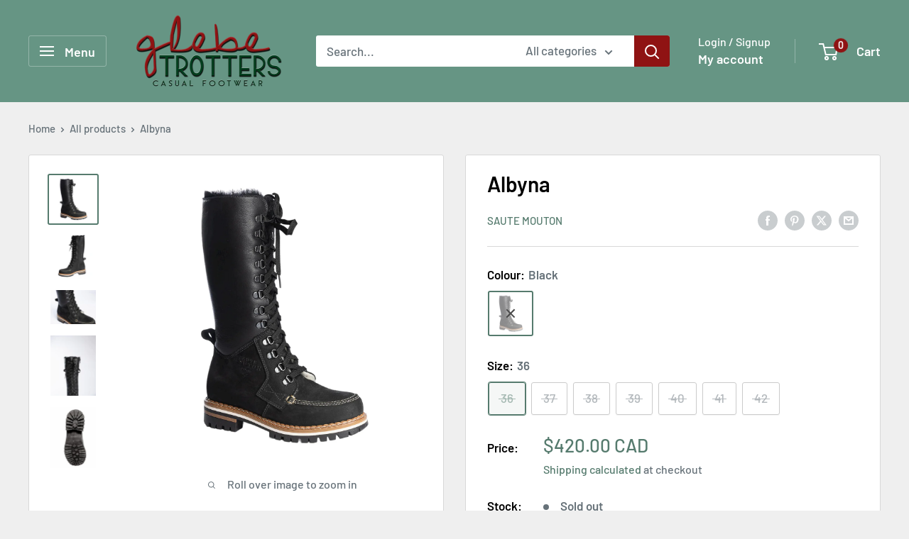

--- FILE ---
content_type: text/html; charset=utf-8
request_url: https://glebetrotters.com/products/albyna-tall-winter-boot-women-saute-mouton
body_size: 52567
content:
<!doctype html>

<html class="no-js" lang="en">
  <head>
    <meta charset="utf-8">
    <meta name="viewport" content="width=device-width, initial-scale=1.0, height=device-height, minimum-scale=1.0, maximum-scale=1.0">
    <meta name="theme-color" content="#567b6e">

    <title>Albyna Tall Winter Boot - Saute Mouton</title><meta name="description" content="Made by Saute Mouton in Charlesbourg, QC, Albyna has uppers made of waterproof nubuck and sheepskin, and the interior lining is 100% wool, all the way up the leg. A zipper on the inside of the leg helps get them off, and a thick lug outsole provides plenty of traction. Available at Glebe Trotters."><link rel="canonical" href="https://glebetrotters.com/products/albyna-tall-winter-boot-women-saute-mouton"><link rel="shortcut icon" href="//glebetrotters.com/cdn/shop/files/favicon_2021_5c32ef3b-d053-40f9-a159-cea6382bffd9_96x96.png?v=1659396507" type="image/png"><link rel="preload" as="style" href="//glebetrotters.com/cdn/shop/t/42/assets/theme.css?v=145096456272456570681706744218">
    <link rel="preload" as="script" href="//glebetrotters.com/cdn/shop/t/42/assets/theme.js?v=14818325599639940821706744218">
    <link rel="preconnect" href="https://cdn.shopify.com">
    <link rel="preconnect" href="https://fonts.shopifycdn.com">
    <link rel="dns-prefetch" href="https://productreviews.shopifycdn.com">
    <link rel="dns-prefetch" href="https://ajax.googleapis.com">
    <link rel="dns-prefetch" href="https://maps.googleapis.com">
    <link rel="dns-prefetch" href="https://maps.gstatic.com">

    <meta property="og:type" content="product">
  <meta property="og:title" content="Albyna"><meta property="og:image" content="http://glebetrotters.com/cdn/shop/products/albynablack.jpg?v=1664836838">
    <meta property="og:image:secure_url" content="https://glebetrotters.com/cdn/shop/products/albynablack.jpg?v=1664836838">
    <meta property="og:image:width" content="1220">
    <meta property="og:image:height" content="1220"><meta property="product:price:amount" content="420.00">
  <meta property="product:price:currency" content="CAD"><meta property="og:description" content="Made by Saute Mouton in Charlesbourg, QC, Albyna has uppers made of waterproof nubuck and sheepskin, and the interior lining is 100% wool, all the way up the leg. A zipper on the inside of the leg helps get them off, and a thick lug outsole provides plenty of traction. Available at Glebe Trotters."><meta property="og:url" content="https://glebetrotters.com/products/albyna-tall-winter-boot-women-saute-mouton">
<meta property="og:site_name" content="Glebe Trotters"><meta name="twitter:card" content="summary"><meta name="twitter:title" content="Albyna">
  <meta name="twitter:description" content="*GT STAFF-OWNED ITEM*
Another stylish but practical winter boot from Saute Mouton. Made in Charlesbourg, Québec (just outside of Québec City), Albyna has uppers made of combination waterproof nubuck and sheepskin, and the interior lining is 100% wool, all the way up the leg. A zipper on the inside of the leg makes them easy to get on and off (even with all of the laces), and a thick lug outsole provides plenty of traction in the snow.Available at Glebe Trotters.*Sheepskin must be manipulated with care. Sheepskin is more fragile than cowhide and might tear under rough fingers. This is not a weakness, but a normal characteristic of this material.">
  <meta name="twitter:image" content="https://glebetrotters.com/cdn/shop/products/albynablack_600x600_crop_center.jpg?v=1664836838">
    <link rel="preload" href="//glebetrotters.com/cdn/fonts/barlow/barlow_n6.329f582a81f63f125e63c20a5a80ae9477df68e1.woff2" as="font" type="font/woff2" crossorigin><link rel="preload" href="//glebetrotters.com/cdn/fonts/barlow/barlow_n5.a193a1990790eba0cc5cca569d23799830e90f07.woff2" as="font" type="font/woff2" crossorigin><style>
  @font-face {
  font-family: Barlow;
  font-weight: 600;
  font-style: normal;
  font-display: swap;
  src: url("//glebetrotters.com/cdn/fonts/barlow/barlow_n6.329f582a81f63f125e63c20a5a80ae9477df68e1.woff2") format("woff2"),
       url("//glebetrotters.com/cdn/fonts/barlow/barlow_n6.0163402e36247bcb8b02716880d0b39568412e9e.woff") format("woff");
}

  @font-face {
  font-family: Barlow;
  font-weight: 500;
  font-style: normal;
  font-display: swap;
  src: url("//glebetrotters.com/cdn/fonts/barlow/barlow_n5.a193a1990790eba0cc5cca569d23799830e90f07.woff2") format("woff2"),
       url("//glebetrotters.com/cdn/fonts/barlow/barlow_n5.ae31c82169b1dc0715609b8cc6a610b917808358.woff") format("woff");
}

@font-face {
  font-family: Barlow;
  font-weight: 600;
  font-style: normal;
  font-display: swap;
  src: url("//glebetrotters.com/cdn/fonts/barlow/barlow_n6.329f582a81f63f125e63c20a5a80ae9477df68e1.woff2") format("woff2"),
       url("//glebetrotters.com/cdn/fonts/barlow/barlow_n6.0163402e36247bcb8b02716880d0b39568412e9e.woff") format("woff");
}

@font-face {
  font-family: Barlow;
  font-weight: 600;
  font-style: italic;
  font-display: swap;
  src: url("//glebetrotters.com/cdn/fonts/barlow/barlow_i6.5a22bd20fb27bad4d7674cc6e666fb9c77d813bb.woff2") format("woff2"),
       url("//glebetrotters.com/cdn/fonts/barlow/barlow_i6.1c8787fcb59f3add01a87f21b38c7ef797e3b3a1.woff") format("woff");
}


  @font-face {
  font-family: Barlow;
  font-weight: 700;
  font-style: normal;
  font-display: swap;
  src: url("//glebetrotters.com/cdn/fonts/barlow/barlow_n7.691d1d11f150e857dcbc1c10ef03d825bc378d81.woff2") format("woff2"),
       url("//glebetrotters.com/cdn/fonts/barlow/barlow_n7.4fdbb1cb7da0e2c2f88492243ffa2b4f91924840.woff") format("woff");
}

  @font-face {
  font-family: Barlow;
  font-weight: 500;
  font-style: italic;
  font-display: swap;
  src: url("//glebetrotters.com/cdn/fonts/barlow/barlow_i5.714d58286997b65cd479af615cfa9bb0a117a573.woff2") format("woff2"),
       url("//glebetrotters.com/cdn/fonts/barlow/barlow_i5.0120f77e6447d3b5df4bbec8ad8c2d029d87fb21.woff") format("woff");
}

  @font-face {
  font-family: Barlow;
  font-weight: 700;
  font-style: italic;
  font-display: swap;
  src: url("//glebetrotters.com/cdn/fonts/barlow/barlow_i7.50e19d6cc2ba5146fa437a5a7443c76d5d730103.woff2") format("woff2"),
       url("//glebetrotters.com/cdn/fonts/barlow/barlow_i7.47e9f98f1b094d912e6fd631cc3fe93d9f40964f.woff") format("woff");
}


  :root {
    --default-text-font-size : 15px;
    --base-text-font-size    : 17px;
    --heading-font-family    : Barlow, sans-serif;
    --heading-font-weight    : 600;
    --heading-font-style     : normal;
    --text-font-family       : Barlow, sans-serif;
    --text-font-weight       : 500;
    --text-font-style        : normal;
    --text-font-bolder-weight: 600;
    --text-link-decoration   : underline;

    --text-color               : #677279;
    --text-color-rgb           : 103, 114, 121;
    --heading-color            : #000000;
    --border-color             : #d8d8d8;
    --border-color-rgb         : 216, 216, 216;
    --form-border-color        : #cbcbcb;
    --accent-color             : #567b6e;
    --accent-color-rgb         : 86, 123, 110;
    --link-color               : #cb1836;
    --link-color-hover         : #871024;
    --background               : #efefef;
    --secondary-background     : #ffffff;
    --secondary-background-rgb : 255, 255, 255;
    --accent-background        : rgba(86, 123, 110, 0.08);

    --input-background: #ffffff;

    --error-color       : #cf0e0e;
    --error-background  : rgba(207, 14, 14, 0.07);
    --success-color     : #1c7b36;
    --success-background: rgba(28, 123, 54, 0.11);

    --primary-button-background      : #1f8b6c;
    --primary-button-background-rgb  : 31, 139, 108;
    --primary-button-text-color      : #ffffff;
    --secondary-button-background    : #8f1313;
    --secondary-button-background-rgb: 143, 19, 19;
    --secondary-button-text-color    : #ffffff;

    --header-background      : #669584;
    --header-text-color      : #ffffff;
    --header-light-text-color: #ffffff;
    --header-border-color    : rgba(255, 255, 255, 0.3);
    --header-accent-color    : #8f1313;

    --footer-background-color:    #226653;
    --footer-heading-text-color:  #ffffff;
    --footer-body-text-color:     #ffffff;
    --footer-body-text-color-rgb: 255, 255, 255;
    --footer-accent-color:        #1f8b6c;
    --footer-accent-color-rgb:    31, 139, 108;
    --footer-border:              none;
    
    --flickity-arrow-color: #a5a5a5;--product-on-sale-accent           : #cb1836;
    --product-on-sale-accent-rgb       : 203, 24, 54;
    --product-on-sale-color            : #ffffff;
    --product-in-stock-color           : #226653;
    --product-low-stock-color          : #cb1836;
    --product-sold-out-color           : #8a9297;
    --product-custom-label-1-background: #000000;
    --product-custom-label-1-color     : #ffffff;
    --product-custom-label-2-background: #1f8b6c;
    --product-custom-label-2-color     : #ffffff;
    --product-review-star-color        : #ffbd00;

    --mobile-container-gutter : 20px;
    --desktop-container-gutter: 40px;

    /* Shopify related variables */
    --payment-terms-background-color: #efefef;
  }
</style>

<script>
  // IE11 does not have support for CSS variables, so we have to polyfill them
  if (!(((window || {}).CSS || {}).supports && window.CSS.supports('(--a: 0)'))) {
    const script = document.createElement('script');
    script.type = 'text/javascript';
    script.src = 'https://cdn.jsdelivr.net/npm/css-vars-ponyfill@2';
    script.onload = function() {
      cssVars({});
    };

    document.getElementsByTagName('head')[0].appendChild(script);
  }
</script>


    <script>window.performance && window.performance.mark && window.performance.mark('shopify.content_for_header.start');</script><meta name="google-site-verification" content="rLR9RZAHe4KVVF_Dd4Nc8ks14t1iy51jbQ_fNIj0IFs">
<meta id="shopify-digital-wallet" name="shopify-digital-wallet" content="/2375385/digital_wallets/dialog">
<meta name="shopify-checkout-api-token" content="9cc09480c397f441d29e3acee3660026">
<meta id="in-context-paypal-metadata" data-shop-id="2375385" data-venmo-supported="false" data-environment="production" data-locale="en_US" data-paypal-v4="true" data-currency="CAD">
<link rel="alternate" hreflang="x-default" href="https://glebetrotters.com/products/albyna-tall-winter-boot-women-saute-mouton">
<link rel="alternate" hreflang="en-US" href="https://glebetrotters.com/en-us/products/albyna-tall-winter-boot-women-saute-mouton">
<link rel="alternate" type="application/json+oembed" href="https://glebetrotters.com/products/albyna-tall-winter-boot-women-saute-mouton.oembed">
<script async="async" src="/checkouts/internal/preloads.js?locale=en-CA"></script>
<link rel="preconnect" href="https://shop.app" crossorigin="anonymous">
<script async="async" src="https://shop.app/checkouts/internal/preloads.js?locale=en-CA&shop_id=2375385" crossorigin="anonymous"></script>
<script id="apple-pay-shop-capabilities" type="application/json">{"shopId":2375385,"countryCode":"CA","currencyCode":"CAD","merchantCapabilities":["supports3DS"],"merchantId":"gid:\/\/shopify\/Shop\/2375385","merchantName":"Glebe Trotters","requiredBillingContactFields":["postalAddress","email","phone"],"requiredShippingContactFields":["postalAddress","email","phone"],"shippingType":"shipping","supportedNetworks":["visa","masterCard","amex","discover","interac","jcb"],"total":{"type":"pending","label":"Glebe Trotters","amount":"1.00"},"shopifyPaymentsEnabled":true,"supportsSubscriptions":true}</script>
<script id="shopify-features" type="application/json">{"accessToken":"9cc09480c397f441d29e3acee3660026","betas":["rich-media-storefront-analytics"],"domain":"glebetrotters.com","predictiveSearch":true,"shopId":2375385,"locale":"en"}</script>
<script>var Shopify = Shopify || {};
Shopify.shop = "glebe-trotters.myshopify.com";
Shopify.locale = "en";
Shopify.currency = {"active":"CAD","rate":"1.0"};
Shopify.country = "CA";
Shopify.theme = {"name":"Warehouse 4.5.0 (4.4.1 update)","id":127943770227,"schema_name":"Warehouse","schema_version":"4.5.0","theme_store_id":871,"role":"main"};
Shopify.theme.handle = "null";
Shopify.theme.style = {"id":null,"handle":null};
Shopify.cdnHost = "glebetrotters.com/cdn";
Shopify.routes = Shopify.routes || {};
Shopify.routes.root = "/";</script>
<script type="module">!function(o){(o.Shopify=o.Shopify||{}).modules=!0}(window);</script>
<script>!function(o){function n(){var o=[];function n(){o.push(Array.prototype.slice.apply(arguments))}return n.q=o,n}var t=o.Shopify=o.Shopify||{};t.loadFeatures=n(),t.autoloadFeatures=n()}(window);</script>
<script>
  window.ShopifyPay = window.ShopifyPay || {};
  window.ShopifyPay.apiHost = "shop.app\/pay";
  window.ShopifyPay.redirectState = null;
</script>
<script id="shop-js-analytics" type="application/json">{"pageType":"product"}</script>
<script defer="defer" async type="module" src="//glebetrotters.com/cdn/shopifycloud/shop-js/modules/v2/client.init-shop-cart-sync_D0dqhulL.en.esm.js"></script>
<script defer="defer" async type="module" src="//glebetrotters.com/cdn/shopifycloud/shop-js/modules/v2/chunk.common_CpVO7qML.esm.js"></script>
<script type="module">
  await import("//glebetrotters.com/cdn/shopifycloud/shop-js/modules/v2/client.init-shop-cart-sync_D0dqhulL.en.esm.js");
await import("//glebetrotters.com/cdn/shopifycloud/shop-js/modules/v2/chunk.common_CpVO7qML.esm.js");

  window.Shopify.SignInWithShop?.initShopCartSync?.({"fedCMEnabled":true,"windoidEnabled":true});

</script>
<script>
  window.Shopify = window.Shopify || {};
  if (!window.Shopify.featureAssets) window.Shopify.featureAssets = {};
  window.Shopify.featureAssets['shop-js'] = {"shop-cart-sync":["modules/v2/client.shop-cart-sync_D9bwt38V.en.esm.js","modules/v2/chunk.common_CpVO7qML.esm.js"],"init-fed-cm":["modules/v2/client.init-fed-cm_BJ8NPuHe.en.esm.js","modules/v2/chunk.common_CpVO7qML.esm.js"],"init-shop-email-lookup-coordinator":["modules/v2/client.init-shop-email-lookup-coordinator_pVrP2-kG.en.esm.js","modules/v2/chunk.common_CpVO7qML.esm.js"],"shop-cash-offers":["modules/v2/client.shop-cash-offers_CNh7FWN-.en.esm.js","modules/v2/chunk.common_CpVO7qML.esm.js","modules/v2/chunk.modal_DKF6x0Jh.esm.js"],"init-shop-cart-sync":["modules/v2/client.init-shop-cart-sync_D0dqhulL.en.esm.js","modules/v2/chunk.common_CpVO7qML.esm.js"],"init-windoid":["modules/v2/client.init-windoid_DaoAelzT.en.esm.js","modules/v2/chunk.common_CpVO7qML.esm.js"],"shop-toast-manager":["modules/v2/client.shop-toast-manager_1DND8Tac.en.esm.js","modules/v2/chunk.common_CpVO7qML.esm.js"],"pay-button":["modules/v2/client.pay-button_CFeQi1r6.en.esm.js","modules/v2/chunk.common_CpVO7qML.esm.js"],"shop-button":["modules/v2/client.shop-button_Ca94MDdQ.en.esm.js","modules/v2/chunk.common_CpVO7qML.esm.js"],"shop-login-button":["modules/v2/client.shop-login-button_DPYNfp1Z.en.esm.js","modules/v2/chunk.common_CpVO7qML.esm.js","modules/v2/chunk.modal_DKF6x0Jh.esm.js"],"avatar":["modules/v2/client.avatar_BTnouDA3.en.esm.js"],"shop-follow-button":["modules/v2/client.shop-follow-button_BMKh4nJE.en.esm.js","modules/v2/chunk.common_CpVO7qML.esm.js","modules/v2/chunk.modal_DKF6x0Jh.esm.js"],"init-customer-accounts-sign-up":["modules/v2/client.init-customer-accounts-sign-up_CJXi5kRN.en.esm.js","modules/v2/client.shop-login-button_DPYNfp1Z.en.esm.js","modules/v2/chunk.common_CpVO7qML.esm.js","modules/v2/chunk.modal_DKF6x0Jh.esm.js"],"init-shop-for-new-customer-accounts":["modules/v2/client.init-shop-for-new-customer-accounts_BoBxkgWu.en.esm.js","modules/v2/client.shop-login-button_DPYNfp1Z.en.esm.js","modules/v2/chunk.common_CpVO7qML.esm.js","modules/v2/chunk.modal_DKF6x0Jh.esm.js"],"init-customer-accounts":["modules/v2/client.init-customer-accounts_DCuDTzpR.en.esm.js","modules/v2/client.shop-login-button_DPYNfp1Z.en.esm.js","modules/v2/chunk.common_CpVO7qML.esm.js","modules/v2/chunk.modal_DKF6x0Jh.esm.js"],"checkout-modal":["modules/v2/client.checkout-modal_U_3e4VxF.en.esm.js","modules/v2/chunk.common_CpVO7qML.esm.js","modules/v2/chunk.modal_DKF6x0Jh.esm.js"],"lead-capture":["modules/v2/client.lead-capture_DEgn0Z8u.en.esm.js","modules/v2/chunk.common_CpVO7qML.esm.js","modules/v2/chunk.modal_DKF6x0Jh.esm.js"],"shop-login":["modules/v2/client.shop-login_CoM5QKZ_.en.esm.js","modules/v2/chunk.common_CpVO7qML.esm.js","modules/v2/chunk.modal_DKF6x0Jh.esm.js"],"payment-terms":["modules/v2/client.payment-terms_BmrqWn8r.en.esm.js","modules/v2/chunk.common_CpVO7qML.esm.js","modules/v2/chunk.modal_DKF6x0Jh.esm.js"]};
</script>
<script>(function() {
  var isLoaded = false;
  function asyncLoad() {
    if (isLoaded) return;
    isLoaded = true;
    var urls = ["https:\/\/cdn.hextom.com\/js\/eventpromotionbar.js?shop=glebe-trotters.myshopify.com"];
    for (var i = 0; i < urls.length; i++) {
      var s = document.createElement('script');
      s.type = 'text/javascript';
      s.async = true;
      s.src = urls[i];
      var x = document.getElementsByTagName('script')[0];
      x.parentNode.insertBefore(s, x);
    }
  };
  if(window.attachEvent) {
    window.attachEvent('onload', asyncLoad);
  } else {
    window.addEventListener('load', asyncLoad, false);
  }
})();</script>
<script id="__st">var __st={"a":2375385,"offset":-18000,"reqid":"91160854-8824-41c4-8217-53030d0203f7-1764880889","pageurl":"glebetrotters.com\/products\/albyna-tall-winter-boot-women-saute-mouton","u":"57c63b164d5d","p":"product","rtyp":"product","rid":6987911069811};</script>
<script>window.ShopifyPaypalV4VisibilityTracking = true;</script>
<script id="captcha-bootstrap">!function(){'use strict';const t='contact',e='account',n='new_comment',o=[[t,t],['blogs',n],['comments',n],[t,'customer']],c=[[e,'customer_login'],[e,'guest_login'],[e,'recover_customer_password'],[e,'create_customer']],r=t=>t.map((([t,e])=>`form[action*='/${t}']:not([data-nocaptcha='true']) input[name='form_type'][value='${e}']`)).join(','),a=t=>()=>t?[...document.querySelectorAll(t)].map((t=>t.form)):[];function s(){const t=[...o],e=r(t);return a(e)}const i='password',u='form_key',d=['recaptcha-v3-token','g-recaptcha-response','h-captcha-response',i],f=()=>{try{return window.sessionStorage}catch{return}},m='__shopify_v',_=t=>t.elements[u];function p(t,e,n=!1){try{const o=window.sessionStorage,c=JSON.parse(o.getItem(e)),{data:r}=function(t){const{data:e,action:n}=t;return t[m]||n?{data:e,action:n}:{data:t,action:n}}(c);for(const[e,n]of Object.entries(r))t.elements[e]&&(t.elements[e].value=n);n&&o.removeItem(e)}catch(o){console.error('form repopulation failed',{error:o})}}const l='form_type',E='cptcha';function T(t){t.dataset[E]=!0}const w=window,h=w.document,L='Shopify',v='ce_forms',y='captcha';let A=!1;((t,e)=>{const n=(g='f06e6c50-85a8-45c8-87d0-21a2b65856fe',I='https://cdn.shopify.com/shopifycloud/storefront-forms-hcaptcha/ce_storefront_forms_captcha_hcaptcha.v1.5.2.iife.js',D={infoText:'Protected by hCaptcha',privacyText:'Privacy',termsText:'Terms'},(t,e,n)=>{const o=w[L][v],c=o.bindForm;if(c)return c(t,g,e,D).then(n);var r;o.q.push([[t,g,e,D],n]),r=I,A||(h.body.append(Object.assign(h.createElement('script'),{id:'captcha-provider',async:!0,src:r})),A=!0)});var g,I,D;w[L]=w[L]||{},w[L][v]=w[L][v]||{},w[L][v].q=[],w[L][y]=w[L][y]||{},w[L][y].protect=function(t,e){n(t,void 0,e),T(t)},Object.freeze(w[L][y]),function(t,e,n,w,h,L){const[v,y,A,g]=function(t,e,n){const i=e?o:[],u=t?c:[],d=[...i,...u],f=r(d),m=r(i),_=r(d.filter((([t,e])=>n.includes(e))));return[a(f),a(m),a(_),s()]}(w,h,L),I=t=>{const e=t.target;return e instanceof HTMLFormElement?e:e&&e.form},D=t=>v().includes(t);t.addEventListener('submit',(t=>{const e=I(t);if(!e)return;const n=D(e)&&!e.dataset.hcaptchaBound&&!e.dataset.recaptchaBound,o=_(e),c=g().includes(e)&&(!o||!o.value);(n||c)&&t.preventDefault(),c&&!n&&(function(t){try{if(!f())return;!function(t){const e=f();if(!e)return;const n=_(t);if(!n)return;const o=n.value;o&&e.removeItem(o)}(t);const e=Array.from(Array(32),(()=>Math.random().toString(36)[2])).join('');!function(t,e){_(t)||t.append(Object.assign(document.createElement('input'),{type:'hidden',name:u})),t.elements[u].value=e}(t,e),function(t,e){const n=f();if(!n)return;const o=[...t.querySelectorAll(`input[type='${i}']`)].map((({name:t})=>t)),c=[...d,...o],r={};for(const[a,s]of new FormData(t).entries())c.includes(a)||(r[a]=s);n.setItem(e,JSON.stringify({[m]:1,action:t.action,data:r}))}(t,e)}catch(e){console.error('failed to persist form',e)}}(e),e.submit())}));const S=(t,e)=>{t&&!t.dataset[E]&&(n(t,e.some((e=>e===t))),T(t))};for(const o of['focusin','change'])t.addEventListener(o,(t=>{const e=I(t);D(e)&&S(e,y())}));const B=e.get('form_key'),M=e.get(l),P=B&&M;t.addEventListener('DOMContentLoaded',(()=>{const t=y();if(P)for(const e of t)e.elements[l].value===M&&p(e,B);[...new Set([...A(),...v().filter((t=>'true'===t.dataset.shopifyCaptcha))])].forEach((e=>S(e,t)))}))}(h,new URLSearchParams(w.location.search),n,t,e,['guest_login'])})(!0,!0)}();</script>
<script integrity="sha256-52AcMU7V7pcBOXWImdc/TAGTFKeNjmkeM1Pvks/DTgc=" data-source-attribution="shopify.loadfeatures" defer="defer" src="//glebetrotters.com/cdn/shopifycloud/storefront/assets/storefront/load_feature-81c60534.js" crossorigin="anonymous"></script>
<script crossorigin="anonymous" defer="defer" src="//glebetrotters.com/cdn/shopifycloud/storefront/assets/shopify_pay/storefront-65b4c6d7.js?v=20250812"></script>
<script data-source-attribution="shopify.dynamic_checkout.dynamic.init">var Shopify=Shopify||{};Shopify.PaymentButton=Shopify.PaymentButton||{isStorefrontPortableWallets:!0,init:function(){window.Shopify.PaymentButton.init=function(){};var t=document.createElement("script");t.src="https://glebetrotters.com/cdn/shopifycloud/portable-wallets/latest/portable-wallets.en.js",t.type="module",document.head.appendChild(t)}};
</script>
<script data-source-attribution="shopify.dynamic_checkout.buyer_consent">
  function portableWalletsHideBuyerConsent(e){var t=document.getElementById("shopify-buyer-consent"),n=document.getElementById("shopify-subscription-policy-button");t&&n&&(t.classList.add("hidden"),t.setAttribute("aria-hidden","true"),n.removeEventListener("click",e))}function portableWalletsShowBuyerConsent(e){var t=document.getElementById("shopify-buyer-consent"),n=document.getElementById("shopify-subscription-policy-button");t&&n&&(t.classList.remove("hidden"),t.removeAttribute("aria-hidden"),n.addEventListener("click",e))}window.Shopify?.PaymentButton&&(window.Shopify.PaymentButton.hideBuyerConsent=portableWalletsHideBuyerConsent,window.Shopify.PaymentButton.showBuyerConsent=portableWalletsShowBuyerConsent);
</script>
<script>
  function portableWalletsCleanup(e){e&&e.src&&console.error("Failed to load portable wallets script "+e.src);var t=document.querySelectorAll("shopify-accelerated-checkout .shopify-payment-button__skeleton, shopify-accelerated-checkout-cart .wallet-cart-button__skeleton"),e=document.getElementById("shopify-buyer-consent");for(let e=0;e<t.length;e++)t[e].remove();e&&e.remove()}function portableWalletsNotLoadedAsModule(e){e instanceof ErrorEvent&&"string"==typeof e.message&&e.message.includes("import.meta")&&"string"==typeof e.filename&&e.filename.includes("portable-wallets")&&(window.removeEventListener("error",portableWalletsNotLoadedAsModule),window.Shopify.PaymentButton.failedToLoad=e,"loading"===document.readyState?document.addEventListener("DOMContentLoaded",window.Shopify.PaymentButton.init):window.Shopify.PaymentButton.init())}window.addEventListener("error",portableWalletsNotLoadedAsModule);
</script>

<script type="module" src="https://glebetrotters.com/cdn/shopifycloud/portable-wallets/latest/portable-wallets.en.js" onError="portableWalletsCleanup(this)" crossorigin="anonymous"></script>
<script nomodule>
  document.addEventListener("DOMContentLoaded", portableWalletsCleanup);
</script>

<link id="shopify-accelerated-checkout-styles" rel="stylesheet" media="screen" href="https://glebetrotters.com/cdn/shopifycloud/portable-wallets/latest/accelerated-checkout-backwards-compat.css" crossorigin="anonymous">
<style id="shopify-accelerated-checkout-cart">
        #shopify-buyer-consent {
  margin-top: 1em;
  display: inline-block;
  width: 100%;
}

#shopify-buyer-consent.hidden {
  display: none;
}

#shopify-subscription-policy-button {
  background: none;
  border: none;
  padding: 0;
  text-decoration: underline;
  font-size: inherit;
  cursor: pointer;
}

#shopify-subscription-policy-button::before {
  box-shadow: none;
}

      </style>

<script>window.performance && window.performance.mark && window.performance.mark('shopify.content_for_header.end');</script>

    <link rel="stylesheet" href="//glebetrotters.com/cdn/shop/t/42/assets/theme.css?v=145096456272456570681706744218">

    
  <script type="application/ld+json">
  {
    "@context": "https://schema.org",
    "@type": "Product",
    "productID": 6987911069811,
    "offers": [{
          "@type": "Offer",
          "name": "Black \/ 36",
          "availability":"https://schema.org/OutOfStock",
          "price": 420.0,
          "priceCurrency": "CAD",
          "priceValidUntil": "2025-12-14",
          "url": "/products/albyna-tall-winter-boot-women-saute-mouton?variant=40488836071539"
        },
{
          "@type": "Offer",
          "name": "Black \/ 37",
          "availability":"https://schema.org/OutOfStock",
          "price": 420.0,
          "priceCurrency": "CAD",
          "priceValidUntil": "2025-12-14",
          "url": "/products/albyna-tall-winter-boot-women-saute-mouton?variant=40488836104307"
        },
{
          "@type": "Offer",
          "name": "Black \/ 38",
          "availability":"https://schema.org/OutOfStock",
          "price": 420.0,
          "priceCurrency": "CAD",
          "priceValidUntil": "2025-12-14",
          "url": "/products/albyna-tall-winter-boot-women-saute-mouton?variant=40488836137075"
        },
{
          "@type": "Offer",
          "name": "Black \/ 39",
          "availability":"https://schema.org/OutOfStock",
          "price": 420.0,
          "priceCurrency": "CAD",
          "priceValidUntil": "2025-12-14",
          "url": "/products/albyna-tall-winter-boot-women-saute-mouton?variant=40488836202611"
        },
{
          "@type": "Offer",
          "name": "Black \/ 40",
          "availability":"https://schema.org/OutOfStock",
          "price": 420.0,
          "priceCurrency": "CAD",
          "priceValidUntil": "2025-12-14",
          "url": "/products/albyna-tall-winter-boot-women-saute-mouton?variant=40488836235379"
        },
{
          "@type": "Offer",
          "name": "Black \/ 41",
          "availability":"https://schema.org/OutOfStock",
          "price": 420.0,
          "priceCurrency": "CAD",
          "priceValidUntil": "2025-12-14",
          "url": "/products/albyna-tall-winter-boot-women-saute-mouton?variant=40488836268147"
        },
{
          "@type": "Offer",
          "name": "Black \/ 42",
          "availability":"https://schema.org/OutOfStock",
          "price": 420.0,
          "priceCurrency": "CAD",
          "priceValidUntil": "2025-12-14",
          "url": "/products/albyna-tall-winter-boot-women-saute-mouton?variant=40488836300915"
        }
],"brand": {
      "@type": "Brand",
      "name": "Saute Mouton"
    },
    "name": "Albyna",
    "description": "*GT STAFF-OWNED ITEM*\nAnother stylish but practical winter boot from Saute Mouton. Made in Charlesbourg, Québec (just outside of Québec City), Albyna has uppers made of combination waterproof nubuck and sheepskin, and the interior lining is 100% wool, all the way up the leg. A zipper on the inside of the leg makes them easy to get on and off (even with all of the laces), and a thick lug outsole provides plenty of traction in the snow.Available at Glebe Trotters.*Sheepskin must be manipulated with care. Sheepskin is more fragile than cowhide and might tear under rough fingers. This is not a weakness, but a normal characteristic of this material.",
    "category": "Women's Winter Boot",
    "url": "/products/albyna-tall-winter-boot-women-saute-mouton",
    "sku": "",
    "image": {
      "@type": "ImageObject",
      "url": "https://glebetrotters.com/cdn/shop/products/albynablack.jpg?v=1664836838&width=1024",
      "image": "https://glebetrotters.com/cdn/shop/products/albynablack.jpg?v=1664836838&width=1024",
      "name": "Saute Mouton winter boot Albyna black",
      "width": "1024",
      "height": "1024"
    }
  }
  </script>



  <script type="application/ld+json">
  {
    "@context": "https://schema.org",
    "@type": "BreadcrumbList",
  "itemListElement": [{
      "@type": "ListItem",
      "position": 1,
      "name": "Home",
      "item": "https://glebetrotters.com"
    },{
          "@type": "ListItem",
          "position": 2,
          "name": "Albyna",
          "item": "https://glebetrotters.com/products/albyna-tall-winter-boot-women-saute-mouton"
        }]
  }
  </script>



    <script>
      // This allows to expose several variables to the global scope, to be used in scripts
      window.theme = {
        pageType: "product",
        cartCount: 0,
        moneyFormat: "${{amount}}",
        moneyWithCurrencyFormat: "${{amount}} CAD",
        currencyCodeEnabled: true,
        showDiscount: true,
        discountMode: "saving",
        cartType: "drawer"
      };

      window.routes = {
        rootUrl: "\/",
        rootUrlWithoutSlash: '',
        cartUrl: "\/cart",
        cartAddUrl: "\/cart\/add",
        cartChangeUrl: "\/cart\/change",
        searchUrl: "\/search",
        productRecommendationsUrl: "\/recommendations\/products"
      };

      window.languages = {
        productRegularPrice: "Regular price",
        productSalePrice: "Sale price",
        collectionOnSaleLabel: "Save {{savings}}",
        productFormUnavailable: "Unavailable",
        productFormAddToCart: "Add to cart",
        productFormPreOrder: "Pre-order",
        productFormSoldOut: "Sold out",
        productAdded: "Product has been added to your cart",
        productAddedShort: "Added!",
        shippingEstimatorNoResults: "No shipping could be found for your address.",
        shippingEstimatorOneResult: "There is one shipping rate for your address:",
        shippingEstimatorMultipleResults: "There are {{count}} shipping rates for your address:",
        shippingEstimatorErrors: "There are some errors:"
      };

      document.documentElement.className = document.documentElement.className.replace('no-js', 'js');
    </script><script src="//glebetrotters.com/cdn/shop/t/42/assets/theme.js?v=14818325599639940821706744218" defer></script>
    <script src="//glebetrotters.com/cdn/shop/t/42/assets/custom.js?v=102476495355921946141706744217" defer></script><script>
        (function () {
          window.onpageshow = function() {
            // We force re-freshing the cart content onpageshow, as most browsers will serve a cache copy when hitting the
            // back button, which cause staled data
            document.documentElement.dispatchEvent(new CustomEvent('cart:refresh', {
              bubbles: true,
              detail: {scrollToTop: false}
            }));
          };
        })();
      </script><!-- BEGIN app block: shopify://apps/judge-me-reviews/blocks/judgeme_core/61ccd3b1-a9f2-4160-9fe9-4fec8413e5d8 --><!-- Start of Judge.me Core -->




<link rel="dns-prefetch" href="https://cdnwidget.judge.me">
<link rel="dns-prefetch" href="https://cdn.judge.me">
<link rel="dns-prefetch" href="https://cdn1.judge.me">
<link rel="dns-prefetch" href="https://api.judge.me">

<script data-cfasync='false' class='jdgm-settings-script'>window.jdgmSettings={"pagination":5,"disable_web_reviews":false,"badge_no_review_text":"No reviews","badge_n_reviews_text":"{{ n }} review/reviews","badge_star_color":"#ECC30A","hide_badge_preview_if_no_reviews":true,"badge_hide_text":false,"enforce_center_preview_badge":false,"widget_title":"Customer Reviews","widget_open_form_text":"Write a review","widget_close_form_text":"Cancel review","widget_refresh_page_text":"Refresh page","widget_summary_text":"Based on {{ number_of_reviews }} review/reviews","widget_no_review_text":"Be the first to write a review","widget_name_field_text":"Display name","widget_verified_name_field_text":"Verified Name (public)","widget_name_placeholder_text":"Display name","widget_required_field_error_text":"This field is required.","widget_email_field_text":"Email address","widget_verified_email_field_text":"Verified Email (private, can not be edited)","widget_email_placeholder_text":"Your email address","widget_email_field_error_text":"Please enter a valid email address.","widget_rating_field_text":"Rating","widget_review_title_field_text":"Review Title","widget_review_title_placeholder_text":"Give your review a title","widget_review_body_field_text":"Review content","widget_review_body_placeholder_text":"Start writing here...","widget_pictures_field_text":"Picture/Video (optional)","widget_submit_review_text":"Submit Review","widget_submit_verified_review_text":"Submit Verified Review","widget_submit_success_msg_with_auto_publish":"Thank you! Please refresh the page in a few moments to see your review. You can remove or edit your review by logging into \u003ca href='https://judge.me/login' target='_blank' rel='nofollow noopener'\u003eJudge.me\u003c/a\u003e","widget_submit_success_msg_no_auto_publish":"Thank you! Your review will be published as soon as it is approved by the shop admin. You can remove or edit your review by logging into \u003ca href='https://judge.me/login' target='_blank' rel='nofollow noopener'\u003eJudge.me\u003c/a\u003e","widget_show_default_reviews_out_of_total_text":"Showing {{ n_reviews_shown }} out of {{ n_reviews }} reviews.","widget_show_all_link_text":"Show all","widget_show_less_link_text":"Show less","widget_author_said_text":"{{ reviewer_name }} said:","widget_days_text":"{{ n }} days ago","widget_weeks_text":"{{ n }} week/weeks ago","widget_months_text":"{{ n }} month/months ago","widget_years_text":"{{ n }} year/years ago","widget_yesterday_text":"Yesterday","widget_today_text":"Today","widget_replied_text":"\u003e\u003e {{ shop_name }} replied:","widget_read_more_text":"Read more","widget_reviewer_name_as_initial":"","widget_rating_filter_color":"#fbcd0a","widget_rating_filter_see_all_text":"See all reviews","widget_sorting_most_recent_text":"Most Recent","widget_sorting_highest_rating_text":"Highest Rating","widget_sorting_lowest_rating_text":"Lowest Rating","widget_sorting_with_pictures_text":"Only Pictures","widget_sorting_most_helpful_text":"Most Helpful","widget_open_question_form_text":"Ask a question","widget_reviews_subtab_text":"Reviews","widget_questions_subtab_text":"Questions","widget_question_label_text":"Question","widget_answer_label_text":"Answer","widget_question_placeholder_text":"Write your question here","widget_submit_question_text":"Submit Question","widget_question_submit_success_text":"Thank you for your question! We will notify you once it gets answered.","widget_star_color":"#ECC30A","verified_badge_text":"Verified","verified_badge_bg_color":"","verified_badge_text_color":"","verified_badge_placement":"left-of-reviewer-name","widget_review_max_height":"","widget_hide_border":false,"widget_social_share":false,"widget_thumb":false,"widget_review_location_show":false,"widget_location_format":"","all_reviews_include_out_of_store_products":true,"all_reviews_out_of_store_text":"(out of store)","all_reviews_pagination":100,"all_reviews_product_name_prefix_text":"about","enable_review_pictures":true,"enable_question_anwser":false,"widget_theme":"default","review_date_format":"mm/dd/yyyy","default_sort_method":"most-recent","widget_product_reviews_subtab_text":"Product Reviews","widget_shop_reviews_subtab_text":"Shop Reviews","widget_write_a_store_review_text":"Write a Store Review","widget_other_languages_heading":"Reviews in Other Languages","widget_translate_review_text":"Translate review to {{ language }}","widget_translating_review_text":"Translating...","widget_show_original_translation_text":"Show original ({{ language }})","widget_translate_review_failed_text":"Review couldn't be translated.","widget_translate_review_retry_text":"Retry","widget_translate_review_try_again_later_text":"Try again later","show_product_url_for_grouped_product":false,"widget_sorting_pictures_first_text":"Pictures First","show_pictures_on_all_rev_page_mobile":false,"show_pictures_on_all_rev_page_desktop":false,"floating_tab_hide_mobile_install_preference":false,"floating_tab_button_name":"★ Reviews","floating_tab_title":"Let customers speak for us","floating_tab_button_color":"","floating_tab_button_background_color":"","floating_tab_url":"","floating_tab_url_enabled":false,"floating_tab_tab_style":"text","all_reviews_text_badge_text":"Customers rate us {{ shop.metafields.judgeme.all_reviews_rating | round: 1 }}/5 based on {{ shop.metafields.judgeme.all_reviews_count }} reviews.","all_reviews_text_badge_text_branded_style":"{{ shop.metafields.judgeme.all_reviews_rating | round: 1 }} out of 5 stars based on {{ shop.metafields.judgeme.all_reviews_count }} reviews","is_all_reviews_text_badge_a_link":false,"show_stars_for_all_reviews_text_badge":false,"all_reviews_text_badge_url":"","all_reviews_text_style":"branded","all_reviews_text_color_style":"judgeme_brand_color","all_reviews_text_color":"#108474","all_reviews_text_show_jm_brand":true,"featured_carousel_show_header":true,"featured_carousel_title":"What our customers have to say","featured_carousel_count_text":"from {{ n }} reviews","featured_carousel_add_link_to_all_reviews_page":false,"featured_carousel_url":"","featured_carousel_show_images":true,"featured_carousel_autoslide_interval":5,"featured_carousel_arrows_on_the_sides":true,"featured_carousel_height":250,"featured_carousel_width":80,"featured_carousel_image_size":0,"featured_carousel_image_height":250,"featured_carousel_arrow_color":"#eeeeee","verified_count_badge_style":"branded","verified_count_badge_orientation":"horizontal","verified_count_badge_color_style":"judgeme_brand_color","verified_count_badge_color":"#108474","is_verified_count_badge_a_link":false,"verified_count_badge_url":"","verified_count_badge_show_jm_brand":true,"widget_rating_preset_default":5,"widget_first_sub_tab":"product-reviews","widget_show_histogram":true,"widget_histogram_use_custom_color":false,"widget_pagination_use_custom_color":false,"widget_star_use_custom_color":true,"widget_verified_badge_use_custom_color":false,"widget_write_review_use_custom_color":false,"picture_reminder_submit_button":"Upload Pictures","enable_review_videos":true,"mute_video_by_default":false,"widget_sorting_videos_first_text":"Videos First","widget_review_pending_text":"Pending","featured_carousel_items_for_large_screen":3,"social_share_options_order":"Facebook,Twitter","remove_microdata_snippet":true,"disable_json_ld":false,"enable_json_ld_products":false,"preview_badge_show_question_text":false,"preview_badge_no_question_text":"No questions","preview_badge_n_question_text":"{{ number_of_questions }} question/questions","qa_badge_show_icon":false,"qa_badge_position":"same-row","remove_judgeme_branding":false,"widget_add_search_bar":false,"widget_search_bar_placeholder":"Search","widget_sorting_verified_only_text":"Verified only","featured_carousel_theme":"focused","featured_carousel_show_rating":true,"featured_carousel_show_title":true,"featured_carousel_show_body":true,"featured_carousel_show_date":false,"featured_carousel_show_reviewer":true,"featured_carousel_show_product":false,"featured_carousel_header_background_color":"#108474","featured_carousel_header_text_color":"#ffffff","featured_carousel_name_product_separator":"reviewed","featured_carousel_full_star_background":"#108474","featured_carousel_empty_star_background":"#dadada","featured_carousel_vertical_theme_background":"#f9fafb","featured_carousel_verified_badge_enable":true,"featured_carousel_verified_badge_color":"#339972","featured_carousel_border_style":"round","featured_carousel_review_line_length_limit":3,"featured_carousel_more_reviews_button_text":"Read more reviews","featured_carousel_view_product_button_text":"View product","all_reviews_page_load_reviews_on":"scroll","all_reviews_page_load_more_text":"Load More Reviews","disable_fb_tab_reviews":false,"enable_ajax_cdn_cache":false,"widget_advanced_speed_features":5,"widget_public_name_text":"displayed publicly like","default_reviewer_name":"John Smith","default_reviewer_name_has_non_latin":true,"widget_reviewer_anonymous":"Anonymous","medals_widget_title":"Judge.me Review Medals","medals_widget_background_color":"#f9fafb","medals_widget_position":"footer_all_pages","medals_widget_border_color":"#f9fafb","medals_widget_verified_text_position":"left","medals_widget_use_monochromatic_version":false,"medals_widget_elements_color":"#108474","show_reviewer_avatar":true,"widget_invalid_yt_video_url_error_text":"Not a YouTube video URL","widget_max_length_field_error_text":"Please enter no more than {0} characters.","widget_show_country_flag":false,"widget_show_collected_via_shop_app":true,"widget_verified_by_shop_badge_style":"light","widget_verified_by_shop_text":"Verified by Shop","widget_show_photo_gallery":true,"widget_load_with_code_splitting":true,"widget_ugc_install_preference":false,"widget_ugc_title":"Made by us, Shared by you","widget_ugc_subtitle":"Tag us to see your picture featured in our page","widget_ugc_arrows_color":"#ffffff","widget_ugc_primary_button_text":"Buy Now","widget_ugc_primary_button_background_color":"#108474","widget_ugc_primary_button_text_color":"#ffffff","widget_ugc_primary_button_border_width":"0","widget_ugc_primary_button_border_style":"none","widget_ugc_primary_button_border_color":"#108474","widget_ugc_primary_button_border_radius":"25","widget_ugc_secondary_button_text":"Load More","widget_ugc_secondary_button_background_color":"#ffffff","widget_ugc_secondary_button_text_color":"#108474","widget_ugc_secondary_button_border_width":"2","widget_ugc_secondary_button_border_style":"solid","widget_ugc_secondary_button_border_color":"#108474","widget_ugc_secondary_button_border_radius":"25","widget_ugc_reviews_button_text":"View Reviews","widget_ugc_reviews_button_background_color":"#ffffff","widget_ugc_reviews_button_text_color":"#108474","widget_ugc_reviews_button_border_width":"2","widget_ugc_reviews_button_border_style":"solid","widget_ugc_reviews_button_border_color":"#108474","widget_ugc_reviews_button_border_radius":"25","widget_ugc_reviews_button_link_to":"judgeme-reviews-page","widget_ugc_show_post_date":true,"widget_ugc_max_width":"800","widget_rating_metafield_value_type":true,"widget_primary_color":"#33997A","widget_enable_secondary_color":true,"widget_secondary_color":"#DFECE8","widget_summary_average_rating_text":"{{ average_rating }} out of 5","widget_media_grid_title":"Customer photos \u0026 videos","widget_media_grid_see_more_text":"See more","widget_round_style":false,"widget_show_product_medals":true,"widget_verified_by_judgeme_text":"Verified by Judge.me","widget_show_store_medals":true,"widget_verified_by_judgeme_text_in_store_medals":"Verified by Judge.me","widget_media_field_exceed_quantity_message":"Sorry, we can only accept {{ max_media }} for one review.","widget_media_field_exceed_limit_message":"{{ file_name }} is too large, please select a {{ media_type }} less than {{ size_limit }}MB.","widget_review_submitted_text":"Review Submitted!","widget_question_submitted_text":"Question Submitted!","widget_close_form_text_question":"Cancel","widget_write_your_answer_here_text":"Write your answer here","widget_enabled_branded_link":true,"widget_show_collected_by_judgeme":true,"widget_reviewer_name_color":"","widget_write_review_text_color":"","widget_write_review_bg_color":"","widget_collected_by_judgeme_text":"collected by Judge.me","widget_pagination_type":"standard","widget_load_more_text":"Load More","widget_load_more_color":"#108474","widget_full_review_text":"Full Review","widget_read_more_reviews_text":"Read More Reviews","widget_read_questions_text":"Read Questions","widget_questions_and_answers_text":"Questions \u0026 Answers","widget_verified_by_text":"Verified by","widget_verified_text":"Verified","widget_number_of_reviews_text":"{{ number_of_reviews }} reviews","widget_back_button_text":"Back","widget_next_button_text":"Next","widget_custom_forms_filter_button":"Filters","custom_forms_style":"horizontal","widget_show_review_information":false,"how_reviews_are_collected":"How reviews are collected?","widget_show_review_keywords":false,"widget_gdpr_statement":"How we use your data: We'll only contact you about the review you left, and only if necessary. By submitting your review, you agree to Judge.me's \u003ca href='https://judge.me/terms' target='_blank' rel='nofollow noopener'\u003eterms\u003c/a\u003e, \u003ca href='https://judge.me/privacy' target='_blank' rel='nofollow noopener'\u003eprivacy\u003c/a\u003e and \u003ca href='https://judge.me/content-policy' target='_blank' rel='nofollow noopener'\u003econtent\u003c/a\u003e policies.","widget_multilingual_sorting_enabled":false,"widget_translate_review_content_enabled":false,"widget_translate_review_content_method":"manual","popup_widget_review_selection":"automatically_with_pictures","popup_widget_round_border_style":true,"popup_widget_show_title":true,"popup_widget_show_body":true,"popup_widget_show_reviewer":false,"popup_widget_show_product":true,"popup_widget_show_pictures":true,"popup_widget_use_review_picture":true,"popup_widget_show_on_home_page":true,"popup_widget_show_on_product_page":true,"popup_widget_show_on_collection_page":true,"popup_widget_show_on_cart_page":true,"popup_widget_position":"bottom_left","popup_widget_first_review_delay":5,"popup_widget_duration":5,"popup_widget_interval":5,"popup_widget_review_count":5,"popup_widget_hide_on_mobile":true,"review_snippet_widget_round_border_style":true,"review_snippet_widget_card_color":"#FFFFFF","review_snippet_widget_slider_arrows_background_color":"#FFFFFF","review_snippet_widget_slider_arrows_color":"#000000","review_snippet_widget_star_color":"#108474","show_product_variant":false,"all_reviews_product_variant_label_text":"Variant: ","widget_show_verified_branding":true,"widget_show_review_title_input":true,"redirect_reviewers_invited_via_email":"review_widget","request_store_review_after_product_review":false,"request_review_other_products_in_order":false,"review_form_color_scheme":"default","review_form_corner_style":"square","review_form_star_color":{},"review_form_text_color":"#333333","review_form_background_color":"#ffffff","review_form_field_background_color":"#fafafa","review_form_button_color":{},"review_form_button_text_color":"#ffffff","review_form_modal_overlay_color":"#000000","review_content_screen_title_text":"How would you rate this product?","review_content_introduction_text":"We would love it if you would share a bit about your experience.","show_review_guidance_text":true,"one_star_review_guidance_text":"Poor","five_star_review_guidance_text":"Great","customer_information_screen_title_text":"About you","customer_information_introduction_text":"Please tell us more about you.","custom_questions_screen_title_text":"Your experience in more detail","custom_questions_introduction_text":"Here are a few questions to help us understand more about your experience.","review_submitted_screen_title_text":"Thanks for your review!","review_submitted_screen_thank_you_text":"We are processing it and it will appear on the store soon.","review_submitted_screen_email_verification_text":"Please confirm your email by clicking the link we just sent you. This helps us keep reviews authentic.","review_submitted_request_store_review_text":"Would you like to share your experience of shopping with us?","review_submitted_review_other_products_text":"Would you like to review these products?","store_review_screen_title_text":"Would you like to share your experience of shopping with us?","store_review_introduction_text":"We value your feedback and use it to improve. Please share any thoughts or suggestions you have.","reviewer_media_screen_title_picture_text":"Share a picture","reviewer_media_introduction_picture_text":"Upload a photo to support your review.","reviewer_media_screen_title_video_text":"Share a video","reviewer_media_introduction_video_text":"Upload a video to support your review.","reviewer_media_screen_title_picture_or_video_text":"Share a picture or video","reviewer_media_introduction_picture_or_video_text":"Upload a photo or video to support your review.","reviewer_media_youtube_url_text":"Paste your Youtube URL here","advanced_settings_next_step_button_text":"Next","advanced_settings_close_review_button_text":"Close","modal_write_review_flow":false,"write_review_flow_required_text":"Required","write_review_flow_privacy_message_text":"We respect your privacy.","write_review_flow_anonymous_text":"Post review as anonymous","write_review_flow_visibility_text":"This won't be visible to other customers.","write_review_flow_multiple_selection_help_text":"Select as many as you like","write_review_flow_single_selection_help_text":"Select one option","write_review_flow_required_field_error_text":"This field is required","write_review_flow_invalid_email_error_text":"Please enter a valid email address","write_review_flow_max_length_error_text":"Max. {{ max_length }} characters.","write_review_flow_media_upload_text":"\u003cb\u003eClick to upload\u003c/b\u003e or drag and drop","write_review_flow_gdpr_statement":"We'll only contact you about your review if necessary. By submitting your review, you agree to our \u003ca href='https://judge.me/terms' target='_blank' rel='nofollow noopener'\u003eterms and conditions\u003c/a\u003e and \u003ca href='https://judge.me/privacy' target='_blank' rel='nofollow noopener'\u003eprivacy policy\u003c/a\u003e.","rating_only_reviews_enabled":false,"show_negative_reviews_help_screen":false,"new_review_flow_help_screen_rating_threshold":3,"negative_review_resolution_screen_title_text":"Tell us more","negative_review_resolution_text":"Your experience matters to us. If there were issues with your purchase, we're here to help. Feel free to reach out to us, we'd love the opportunity to make things right.","negative_review_resolution_button_text":"Contact us","negative_review_resolution_proceed_with_review_text":"Leave a review","negative_review_resolution_subject":"Issue with purchase from {{ shop_name }}.{{ order_name }}","preview_badge_collection_page_install_status":false,"widget_review_custom_css":"","preview_badge_custom_css":"","preview_badge_stars_count":"5-stars","featured_carousel_custom_css":"","floating_tab_custom_css":"","all_reviews_widget_custom_css":"","medals_widget_custom_css":"","verified_badge_custom_css":"","all_reviews_text_custom_css":"","transparency_badges_collected_via_store_invite":false,"transparency_badges_from_another_provider":false,"transparency_badges_collected_from_store_visitor":false,"transparency_badges_collected_by_verified_review_provider":false,"transparency_badges_earned_reward":false,"transparency_badges_collected_via_store_invite_text":"Review collected via store invitation","transparency_badges_from_another_provider_text":"Review collected from another provider","transparency_badges_collected_from_store_visitor_text":"Review collected from a store visitor","transparency_badges_written_in_google_text":"Review written in Google","transparency_badges_written_in_etsy_text":"Review written in Etsy","transparency_badges_written_in_shop_app_text":"Review written in Shop App","transparency_badges_earned_reward_text":"Review earned a reward for future purchase","checkout_comment_extension_title_on_product_page":"Customer Comments","checkout_comment_extension_num_latest_comment_show":5,"checkout_comment_extension_format":"name_and_timestamp","checkout_comment_customer_name":"last_initial","checkout_comment_comment_notification":true,"preview_badge_collection_page_install_preference":false,"preview_badge_home_page_install_preference":false,"preview_badge_product_page_install_preference":false,"review_widget_install_preference":"","review_carousel_install_preference":false,"floating_reviews_tab_install_preference":"none","verified_reviews_count_badge_install_preference":false,"all_reviews_text_install_preference":false,"review_widget_best_location":false,"judgeme_medals_install_preference":false,"review_widget_revamp_enabled":false,"review_widget_header_theme":"default","review_widget_widget_title_enabled":true,"review_widget_header_text_size":"medium","review_widget_header_text_weight":"regular","review_widget_average_rating_style":"compact","review_widget_bar_chart_enabled":true,"review_widget_bar_chart_type":"numbers","review_widget_bar_chart_style":"standard","review_widget_reviews_section_theme":"default","review_widget_image_style":"thumbnails","review_widget_review_image_ratio":"square","review_widget_stars_size":"large","review_widget_verified_badge":"bold_badge","review_widget_review_title_text_size":"medium","review_widget_review_text_size":"medium","review_widget_review_text_length":"medium","review_widget_number_of_cards_desktop":3,"review_widget_custom_questions_answers_display":"always","review_widget_button_text_color":"#FFFFFF","review_widget_text_color":"#000000","review_widget_lighter_text_color":"#7B7B7B","review_widget_corner_styling":"soft","review_widget_review_word_singular":"Review","review_widget_review_word_plural":"Reviews","review_widget_voting_label":"Helpful?","platform":"shopify","branding_url":"https://app.judge.me/reviews/stores/glebetrotters.com","branding_text":"Powered by Judge.me","locale":"en","reply_name":"Glebe Trotters","widget_version":"3.0","footer":true,"autopublish":true,"review_dates":true,"enable_custom_form":false,"shop_use_review_site":true,"shop_locale":"en","enable_multi_locales_translations":true,"show_review_title_input":true,"review_verification_email_status":"always","admin_email":"sales@glebetrotters.com","can_be_branded":true,"reply_name_text":"Glebe Trotters"};</script> <style class='jdgm-settings-style'>.jdgm-xx{left:0}:root{--jdgm-primary-color: #33997A;--jdgm-secondary-color: #DFECE8;--jdgm-star-color: #ECC30A;--jdgm-write-review-text-color: white;--jdgm-write-review-bg-color: #33997A;--jdgm-paginate-color: #33997A;--jdgm-border-radius: 0;--jdgm-reviewer-name-color: #33997A}.jdgm-histogram__bar-content{background-color:#33997A}.jdgm-rev[data-verified-buyer=true] .jdgm-rev__icon.jdgm-rev__icon:after,.jdgm-rev__buyer-badge.jdgm-rev__buyer-badge{color:white;background-color:#33997A}.jdgm-review-widget--small .jdgm-gallery.jdgm-gallery .jdgm-gallery__thumbnail-link:nth-child(8) .jdgm-gallery__thumbnail-wrapper.jdgm-gallery__thumbnail-wrapper:before{content:"See more"}@media only screen and (min-width: 768px){.jdgm-gallery.jdgm-gallery .jdgm-gallery__thumbnail-link:nth-child(8) .jdgm-gallery__thumbnail-wrapper.jdgm-gallery__thumbnail-wrapper:before{content:"See more"}}.jdgm-preview-badge .jdgm-star.jdgm-star{color:#ECC30A}.jdgm-prev-badge[data-average-rating='0.00']{display:none !important}.jdgm-author-all-initials{display:none !important}.jdgm-author-last-initial{display:none !important}.jdgm-rev-widg__title{visibility:hidden}.jdgm-rev-widg__summary-text{visibility:hidden}.jdgm-prev-badge__text{visibility:hidden}.jdgm-rev__prod-link-prefix:before{content:'about'}.jdgm-rev__variant-label:before{content:'Variant: '}.jdgm-rev__out-of-store-text:before{content:'(out of store)'}@media only screen and (min-width: 768px){.jdgm-rev__pics .jdgm-rev_all-rev-page-picture-separator,.jdgm-rev__pics .jdgm-rev__product-picture{display:none}}@media only screen and (max-width: 768px){.jdgm-rev__pics .jdgm-rev_all-rev-page-picture-separator,.jdgm-rev__pics .jdgm-rev__product-picture{display:none}}.jdgm-preview-badge[data-template="product"]{display:none !important}.jdgm-preview-badge[data-template="collection"]{display:none !important}.jdgm-preview-badge[data-template="index"]{display:none !important}.jdgm-review-widget[data-from-snippet="true"]{display:none !important}.jdgm-verified-count-badget[data-from-snippet="true"]{display:none !important}.jdgm-carousel-wrapper[data-from-snippet="true"]{display:none !important}.jdgm-all-reviews-text[data-from-snippet="true"]{display:none !important}.jdgm-medals-section[data-from-snippet="true"]{display:none !important}.jdgm-ugc-media-wrapper[data-from-snippet="true"]{display:none !important}.jdgm-review-snippet-widget .jdgm-rev-snippet-widget__cards-container .jdgm-rev-snippet-card{border-radius:8px;background:#fff}.jdgm-review-snippet-widget .jdgm-rev-snippet-widget__cards-container .jdgm-rev-snippet-card__rev-rating .jdgm-star{color:#108474}.jdgm-review-snippet-widget .jdgm-rev-snippet-widget__prev-btn,.jdgm-review-snippet-widget .jdgm-rev-snippet-widget__next-btn{border-radius:50%;background:#fff}.jdgm-review-snippet-widget .jdgm-rev-snippet-widget__prev-btn>svg,.jdgm-review-snippet-widget .jdgm-rev-snippet-widget__next-btn>svg{fill:#000}.jdgm-full-rev-modal.rev-snippet-widget .jm-mfp-container .jm-mfp-content,.jdgm-full-rev-modal.rev-snippet-widget .jm-mfp-container .jdgm-full-rev__icon,.jdgm-full-rev-modal.rev-snippet-widget .jm-mfp-container .jdgm-full-rev__pic-img,.jdgm-full-rev-modal.rev-snippet-widget .jm-mfp-container .jdgm-full-rev__reply{border-radius:8px}.jdgm-full-rev-modal.rev-snippet-widget .jm-mfp-container .jdgm-full-rev[data-verified-buyer="true"] .jdgm-full-rev__icon::after{border-radius:8px}.jdgm-full-rev-modal.rev-snippet-widget .jm-mfp-container .jdgm-full-rev .jdgm-rev__buyer-badge{border-radius:calc( 8px / 2 )}.jdgm-full-rev-modal.rev-snippet-widget .jm-mfp-container .jdgm-full-rev .jdgm-full-rev__replier::before{content:'Glebe Trotters'}.jdgm-full-rev-modal.rev-snippet-widget .jm-mfp-container .jdgm-full-rev .jdgm-full-rev__product-button{border-radius:calc( 8px * 6 )}
</style> <style class='jdgm-settings-style'></style>

  
  
  
  <style class='jdgm-miracle-styles'>
  @-webkit-keyframes jdgm-spin{0%{-webkit-transform:rotate(0deg);-ms-transform:rotate(0deg);transform:rotate(0deg)}100%{-webkit-transform:rotate(359deg);-ms-transform:rotate(359deg);transform:rotate(359deg)}}@keyframes jdgm-spin{0%{-webkit-transform:rotate(0deg);-ms-transform:rotate(0deg);transform:rotate(0deg)}100%{-webkit-transform:rotate(359deg);-ms-transform:rotate(359deg);transform:rotate(359deg)}}@font-face{font-family:'JudgemeStar';src:url("[data-uri]") format("woff");font-weight:normal;font-style:normal}.jdgm-star{font-family:'JudgemeStar';display:inline !important;text-decoration:none !important;padding:0 4px 0 0 !important;margin:0 !important;font-weight:bold;opacity:1;-webkit-font-smoothing:antialiased;-moz-osx-font-smoothing:grayscale}.jdgm-star:hover{opacity:1}.jdgm-star:last-of-type{padding:0 !important}.jdgm-star.jdgm--on:before{content:"\e000"}.jdgm-star.jdgm--off:before{content:"\e001"}.jdgm-star.jdgm--half:before{content:"\e002"}.jdgm-widget *{margin:0;line-height:1.4;-webkit-box-sizing:border-box;-moz-box-sizing:border-box;box-sizing:border-box;-webkit-overflow-scrolling:touch}.jdgm-hidden{display:none !important;visibility:hidden !important}.jdgm-temp-hidden{display:none}.jdgm-spinner{width:40px;height:40px;margin:auto;border-radius:50%;border-top:2px solid #eee;border-right:2px solid #eee;border-bottom:2px solid #eee;border-left:2px solid #ccc;-webkit-animation:jdgm-spin 0.8s infinite linear;animation:jdgm-spin 0.8s infinite linear}.jdgm-prev-badge{display:block !important}

</style>


  
  
   


<script data-cfasync='false' class='jdgm-script'>
!function(e){window.jdgm=window.jdgm||{},jdgm.CDN_HOST="https://cdnwidget.judge.me/",jdgm.API_HOST="https://api.judge.me/",jdgm.CDN_BASE_URL="https://cdn.shopify.com/extensions/019ae4f9-30d7-748b-9e94-916b1d25bbb4/judgeme-extensions-256/assets/",
jdgm.docReady=function(d){(e.attachEvent?"complete"===e.readyState:"loading"!==e.readyState)?
setTimeout(d,0):e.addEventListener("DOMContentLoaded",d)},jdgm.loadCSS=function(d,t,o,a){
!o&&jdgm.loadCSS.requestedUrls.indexOf(d)>=0||(jdgm.loadCSS.requestedUrls.push(d),
(a=e.createElement("link")).rel="stylesheet",a.class="jdgm-stylesheet",a.media="nope!",
a.href=d,a.onload=function(){this.media="all",t&&setTimeout(t)},e.body.appendChild(a))},
jdgm.loadCSS.requestedUrls=[],jdgm.loadJS=function(e,d){var t=new XMLHttpRequest;
t.onreadystatechange=function(){4===t.readyState&&(Function(t.response)(),d&&d(t.response))},
t.open("GET",e),t.send()},jdgm.docReady((function(){(window.jdgmLoadCSS||e.querySelectorAll(
".jdgm-widget, .jdgm-all-reviews-page").length>0)&&(jdgmSettings.widget_load_with_code_splitting?
parseFloat(jdgmSettings.widget_version)>=3?jdgm.loadCSS(jdgm.CDN_HOST+"widget_v3/base.css"):
jdgm.loadCSS(jdgm.CDN_HOST+"widget/base.css"):jdgm.loadCSS(jdgm.CDN_HOST+"shopify_v2.css"),
jdgm.loadJS(jdgm.CDN_HOST+"loader.js"))}))}(document);
</script>
<noscript><link rel="stylesheet" type="text/css" media="all" href="https://cdnwidget.judge.me/shopify_v2.css"></noscript>

<!-- BEGIN app snippet: theme_fix_tags --><script>
  (function() {
    var jdgmThemeFixes = null;
    if (!jdgmThemeFixes) return;
    var thisThemeFix = jdgmThemeFixes[Shopify.theme.id];
    if (!thisThemeFix) return;

    if (thisThemeFix.html) {
      document.addEventListener("DOMContentLoaded", function() {
        var htmlDiv = document.createElement('div');
        htmlDiv.classList.add('jdgm-theme-fix-html');
        htmlDiv.innerHTML = thisThemeFix.html;
        document.body.append(htmlDiv);
      });
    };

    if (thisThemeFix.css) {
      var styleTag = document.createElement('style');
      styleTag.classList.add('jdgm-theme-fix-style');
      styleTag.innerHTML = thisThemeFix.css;
      document.head.append(styleTag);
    };

    if (thisThemeFix.js) {
      var scriptTag = document.createElement('script');
      scriptTag.classList.add('jdgm-theme-fix-script');
      scriptTag.innerHTML = thisThemeFix.js;
      document.head.append(scriptTag);
    };
  })();
</script>
<!-- END app snippet -->
<!-- End of Judge.me Core -->



<!-- END app block --><script src="https://cdn.shopify.com/extensions/019ae4f9-30d7-748b-9e94-916b1d25bbb4/judgeme-extensions-256/assets/loader.js" type="text/javascript" defer="defer"></script>
<link href="https://monorail-edge.shopifysvc.com" rel="dns-prefetch">
<script>(function(){if ("sendBeacon" in navigator && "performance" in window) {try {var session_token_from_headers = performance.getEntriesByType('navigation')[0].serverTiming.find(x => x.name == '_s').description;} catch {var session_token_from_headers = undefined;}var session_cookie_matches = document.cookie.match(/_shopify_s=([^;]*)/);var session_token_from_cookie = session_cookie_matches && session_cookie_matches.length === 2 ? session_cookie_matches[1] : "";var session_token = session_token_from_headers || session_token_from_cookie || "";function handle_abandonment_event(e) {var entries = performance.getEntries().filter(function(entry) {return /monorail-edge.shopifysvc.com/.test(entry.name);});if (!window.abandonment_tracked && entries.length === 0) {window.abandonment_tracked = true;var currentMs = Date.now();var navigation_start = performance.timing.navigationStart;var payload = {shop_id: 2375385,url: window.location.href,navigation_start,duration: currentMs - navigation_start,session_token,page_type: "product"};window.navigator.sendBeacon("https://monorail-edge.shopifysvc.com/v1/produce", JSON.stringify({schema_id: "online_store_buyer_site_abandonment/1.1",payload: payload,metadata: {event_created_at_ms: currentMs,event_sent_at_ms: currentMs}}));}}window.addEventListener('pagehide', handle_abandonment_event);}}());</script>
<script id="web-pixels-manager-setup">(function e(e,d,r,n,o){if(void 0===o&&(o={}),!Boolean(null===(a=null===(i=window.Shopify)||void 0===i?void 0:i.analytics)||void 0===a?void 0:a.replayQueue)){var i,a;window.Shopify=window.Shopify||{};var t=window.Shopify;t.analytics=t.analytics||{};var s=t.analytics;s.replayQueue=[],s.publish=function(e,d,r){return s.replayQueue.push([e,d,r]),!0};try{self.performance.mark("wpm:start")}catch(e){}var l=function(){var e={modern:/Edge?\/(1{2}[4-9]|1[2-9]\d|[2-9]\d{2}|\d{4,})\.\d+(\.\d+|)|Firefox\/(1{2}[4-9]|1[2-9]\d|[2-9]\d{2}|\d{4,})\.\d+(\.\d+|)|Chrom(ium|e)\/(9{2}|\d{3,})\.\d+(\.\d+|)|(Maci|X1{2}).+ Version\/(15\.\d+|(1[6-9]|[2-9]\d|\d{3,})\.\d+)([,.]\d+|)( \(\w+\)|)( Mobile\/\w+|) Safari\/|Chrome.+OPR\/(9{2}|\d{3,})\.\d+\.\d+|(CPU[ +]OS|iPhone[ +]OS|CPU[ +]iPhone|CPU IPhone OS|CPU iPad OS)[ +]+(15[._]\d+|(1[6-9]|[2-9]\d|\d{3,})[._]\d+)([._]\d+|)|Android:?[ /-](13[3-9]|1[4-9]\d|[2-9]\d{2}|\d{4,})(\.\d+|)(\.\d+|)|Android.+Firefox\/(13[5-9]|1[4-9]\d|[2-9]\d{2}|\d{4,})\.\d+(\.\d+|)|Android.+Chrom(ium|e)\/(13[3-9]|1[4-9]\d|[2-9]\d{2}|\d{4,})\.\d+(\.\d+|)|SamsungBrowser\/([2-9]\d|\d{3,})\.\d+/,legacy:/Edge?\/(1[6-9]|[2-9]\d|\d{3,})\.\d+(\.\d+|)|Firefox\/(5[4-9]|[6-9]\d|\d{3,})\.\d+(\.\d+|)|Chrom(ium|e)\/(5[1-9]|[6-9]\d|\d{3,})\.\d+(\.\d+|)([\d.]+$|.*Safari\/(?![\d.]+ Edge\/[\d.]+$))|(Maci|X1{2}).+ Version\/(10\.\d+|(1[1-9]|[2-9]\d|\d{3,})\.\d+)([,.]\d+|)( \(\w+\)|)( Mobile\/\w+|) Safari\/|Chrome.+OPR\/(3[89]|[4-9]\d|\d{3,})\.\d+\.\d+|(CPU[ +]OS|iPhone[ +]OS|CPU[ +]iPhone|CPU IPhone OS|CPU iPad OS)[ +]+(10[._]\d+|(1[1-9]|[2-9]\d|\d{3,})[._]\d+)([._]\d+|)|Android:?[ /-](13[3-9]|1[4-9]\d|[2-9]\d{2}|\d{4,})(\.\d+|)(\.\d+|)|Mobile Safari.+OPR\/([89]\d|\d{3,})\.\d+\.\d+|Android.+Firefox\/(13[5-9]|1[4-9]\d|[2-9]\d{2}|\d{4,})\.\d+(\.\d+|)|Android.+Chrom(ium|e)\/(13[3-9]|1[4-9]\d|[2-9]\d{2}|\d{4,})\.\d+(\.\d+|)|Android.+(UC? ?Browser|UCWEB|U3)[ /]?(15\.([5-9]|\d{2,})|(1[6-9]|[2-9]\d|\d{3,})\.\d+)\.\d+|SamsungBrowser\/(5\.\d+|([6-9]|\d{2,})\.\d+)|Android.+MQ{2}Browser\/(14(\.(9|\d{2,})|)|(1[5-9]|[2-9]\d|\d{3,})(\.\d+|))(\.\d+|)|K[Aa][Ii]OS\/(3\.\d+|([4-9]|\d{2,})\.\d+)(\.\d+|)/},d=e.modern,r=e.legacy,n=navigator.userAgent;return n.match(d)?"modern":n.match(r)?"legacy":"unknown"}(),u="modern"===l?"modern":"legacy",c=(null!=n?n:{modern:"",legacy:""})[u],f=function(e){return[e.baseUrl,"/wpm","/b",e.hashVersion,"modern"===e.buildTarget?"m":"l",".js"].join("")}({baseUrl:d,hashVersion:r,buildTarget:u}),m=function(e){var d=e.version,r=e.bundleTarget,n=e.surface,o=e.pageUrl,i=e.monorailEndpoint;return{emit:function(e){var a=e.status,t=e.errorMsg,s=(new Date).getTime(),l=JSON.stringify({metadata:{event_sent_at_ms:s},events:[{schema_id:"web_pixels_manager_load/3.1",payload:{version:d,bundle_target:r,page_url:o,status:a,surface:n,error_msg:t},metadata:{event_created_at_ms:s}}]});if(!i)return console&&console.warn&&console.warn("[Web Pixels Manager] No Monorail endpoint provided, skipping logging."),!1;try{return self.navigator.sendBeacon.bind(self.navigator)(i,l)}catch(e){}var u=new XMLHttpRequest;try{return u.open("POST",i,!0),u.setRequestHeader("Content-Type","text/plain"),u.send(l),!0}catch(e){return console&&console.warn&&console.warn("[Web Pixels Manager] Got an unhandled error while logging to Monorail."),!1}}}}({version:r,bundleTarget:l,surface:e.surface,pageUrl:self.location.href,monorailEndpoint:e.monorailEndpoint});try{o.browserTarget=l,function(e){var d=e.src,r=e.async,n=void 0===r||r,o=e.onload,i=e.onerror,a=e.sri,t=e.scriptDataAttributes,s=void 0===t?{}:t,l=document.createElement("script"),u=document.querySelector("head"),c=document.querySelector("body");if(l.async=n,l.src=d,a&&(l.integrity=a,l.crossOrigin="anonymous"),s)for(var f in s)if(Object.prototype.hasOwnProperty.call(s,f))try{l.dataset[f]=s[f]}catch(e){}if(o&&l.addEventListener("load",o),i&&l.addEventListener("error",i),u)u.appendChild(l);else{if(!c)throw new Error("Did not find a head or body element to append the script");c.appendChild(l)}}({src:f,async:!0,onload:function(){if(!function(){var e,d;return Boolean(null===(d=null===(e=window.Shopify)||void 0===e?void 0:e.analytics)||void 0===d?void 0:d.initialized)}()){var d=window.webPixelsManager.init(e)||void 0;if(d){var r=window.Shopify.analytics;r.replayQueue.forEach((function(e){var r=e[0],n=e[1],o=e[2];d.publishCustomEvent(r,n,o)})),r.replayQueue=[],r.publish=d.publishCustomEvent,r.visitor=d.visitor,r.initialized=!0}}},onerror:function(){return m.emit({status:"failed",errorMsg:"".concat(f," has failed to load")})},sri:function(e){var d=/^sha384-[A-Za-z0-9+/=]+$/;return"string"==typeof e&&d.test(e)}(c)?c:"",scriptDataAttributes:o}),m.emit({status:"loading"})}catch(e){m.emit({status:"failed",errorMsg:(null==e?void 0:e.message)||"Unknown error"})}}})({shopId: 2375385,storefrontBaseUrl: "https://glebetrotters.com",extensionsBaseUrl: "https://extensions.shopifycdn.com/cdn/shopifycloud/web-pixels-manager",monorailEndpoint: "https://monorail-edge.shopifysvc.com/unstable/produce_batch",surface: "storefront-renderer",enabledBetaFlags: ["2dca8a86"],webPixelsConfigList: [{"id":"855933043","configuration":"{\"webPixelName\":\"Judge.me\"}","eventPayloadVersion":"v1","runtimeContext":"STRICT","scriptVersion":"34ad157958823915625854214640f0bf","type":"APP","apiClientId":683015,"privacyPurposes":["ANALYTICS"],"dataSharingAdjustments":{"protectedCustomerApprovalScopes":["read_customer_email","read_customer_name","read_customer_personal_data","read_customer_phone"]}},{"id":"422346867","configuration":"{\"config\":\"{\\\"pixel_id\\\":\\\"G-YL7XD37EPS\\\",\\\"target_country\\\":\\\"CA\\\",\\\"gtag_events\\\":[{\\\"type\\\":\\\"search\\\",\\\"action_label\\\":\\\"G-YL7XD37EPS\\\"},{\\\"type\\\":\\\"begin_checkout\\\",\\\"action_label\\\":\\\"G-YL7XD37EPS\\\"},{\\\"type\\\":\\\"view_item\\\",\\\"action_label\\\":[\\\"G-YL7XD37EPS\\\",\\\"MC-4WY1EMYCX1\\\"]},{\\\"type\\\":\\\"purchase\\\",\\\"action_label\\\":[\\\"G-YL7XD37EPS\\\",\\\"MC-4WY1EMYCX1\\\"]},{\\\"type\\\":\\\"page_view\\\",\\\"action_label\\\":[\\\"G-YL7XD37EPS\\\",\\\"MC-4WY1EMYCX1\\\"]},{\\\"type\\\":\\\"add_payment_info\\\",\\\"action_label\\\":\\\"G-YL7XD37EPS\\\"},{\\\"type\\\":\\\"add_to_cart\\\",\\\"action_label\\\":\\\"G-YL7XD37EPS\\\"}],\\\"enable_monitoring_mode\\\":false}\"}","eventPayloadVersion":"v1","runtimeContext":"OPEN","scriptVersion":"b2a88bafab3e21179ed38636efcd8a93","type":"APP","apiClientId":1780363,"privacyPurposes":[],"dataSharingAdjustments":{"protectedCustomerApprovalScopes":["read_customer_address","read_customer_email","read_customer_name","read_customer_personal_data","read_customer_phone"]}},{"id":"92373107","configuration":"{\"pixel_id\":\"1120664674973628\",\"pixel_type\":\"facebook_pixel\",\"metaapp_system_user_token\":\"-\"}","eventPayloadVersion":"v1","runtimeContext":"OPEN","scriptVersion":"ca16bc87fe92b6042fbaa3acc2fbdaa6","type":"APP","apiClientId":2329312,"privacyPurposes":["ANALYTICS","MARKETING","SALE_OF_DATA"],"dataSharingAdjustments":{"protectedCustomerApprovalScopes":["read_customer_address","read_customer_email","read_customer_name","read_customer_personal_data","read_customer_phone"]}},{"id":"62718067","eventPayloadVersion":"v1","runtimeContext":"LAX","scriptVersion":"1","type":"CUSTOM","privacyPurposes":["MARKETING"],"name":"Meta pixel (migrated)"},{"id":"shopify-app-pixel","configuration":"{}","eventPayloadVersion":"v1","runtimeContext":"STRICT","scriptVersion":"0450","apiClientId":"shopify-pixel","type":"APP","privacyPurposes":["ANALYTICS","MARKETING"]},{"id":"shopify-custom-pixel","eventPayloadVersion":"v1","runtimeContext":"LAX","scriptVersion":"0450","apiClientId":"shopify-pixel","type":"CUSTOM","privacyPurposes":["ANALYTICS","MARKETING"]}],isMerchantRequest: false,initData: {"shop":{"name":"Glebe Trotters","paymentSettings":{"currencyCode":"CAD"},"myshopifyDomain":"glebe-trotters.myshopify.com","countryCode":"CA","storefrontUrl":"https:\/\/glebetrotters.com"},"customer":null,"cart":null,"checkout":null,"productVariants":[{"price":{"amount":420.0,"currencyCode":"CAD"},"product":{"title":"Albyna","vendor":"Saute Mouton","id":"6987911069811","untranslatedTitle":"Albyna","url":"\/products\/albyna-tall-winter-boot-women-saute-mouton","type":"Women's Winter Boot"},"id":"40488836071539","image":{"src":"\/\/glebetrotters.com\/cdn\/shop\/products\/albynablack.jpg?v=1664836838"},"sku":"","title":"Black \/ 36","untranslatedTitle":"Black \/ 36"},{"price":{"amount":420.0,"currencyCode":"CAD"},"product":{"title":"Albyna","vendor":"Saute Mouton","id":"6987911069811","untranslatedTitle":"Albyna","url":"\/products\/albyna-tall-winter-boot-women-saute-mouton","type":"Women's Winter Boot"},"id":"40488836104307","image":{"src":"\/\/glebetrotters.com\/cdn\/shop\/products\/albynablack.jpg?v=1664836838"},"sku":"","title":"Black \/ 37","untranslatedTitle":"Black \/ 37"},{"price":{"amount":420.0,"currencyCode":"CAD"},"product":{"title":"Albyna","vendor":"Saute Mouton","id":"6987911069811","untranslatedTitle":"Albyna","url":"\/products\/albyna-tall-winter-boot-women-saute-mouton","type":"Women's Winter Boot"},"id":"40488836137075","image":{"src":"\/\/glebetrotters.com\/cdn\/shop\/products\/albynablack.jpg?v=1664836838"},"sku":"","title":"Black \/ 38","untranslatedTitle":"Black \/ 38"},{"price":{"amount":420.0,"currencyCode":"CAD"},"product":{"title":"Albyna","vendor":"Saute Mouton","id":"6987911069811","untranslatedTitle":"Albyna","url":"\/products\/albyna-tall-winter-boot-women-saute-mouton","type":"Women's Winter Boot"},"id":"40488836202611","image":{"src":"\/\/glebetrotters.com\/cdn\/shop\/products\/albynablack.jpg?v=1664836838"},"sku":"","title":"Black \/ 39","untranslatedTitle":"Black \/ 39"},{"price":{"amount":420.0,"currencyCode":"CAD"},"product":{"title":"Albyna","vendor":"Saute Mouton","id":"6987911069811","untranslatedTitle":"Albyna","url":"\/products\/albyna-tall-winter-boot-women-saute-mouton","type":"Women's Winter Boot"},"id":"40488836235379","image":{"src":"\/\/glebetrotters.com\/cdn\/shop\/products\/albynablack.jpg?v=1664836838"},"sku":"","title":"Black \/ 40","untranslatedTitle":"Black \/ 40"},{"price":{"amount":420.0,"currencyCode":"CAD"},"product":{"title":"Albyna","vendor":"Saute Mouton","id":"6987911069811","untranslatedTitle":"Albyna","url":"\/products\/albyna-tall-winter-boot-women-saute-mouton","type":"Women's Winter Boot"},"id":"40488836268147","image":{"src":"\/\/glebetrotters.com\/cdn\/shop\/products\/albynablack.jpg?v=1664836838"},"sku":"","title":"Black \/ 41","untranslatedTitle":"Black \/ 41"},{"price":{"amount":420.0,"currencyCode":"CAD"},"product":{"title":"Albyna","vendor":"Saute Mouton","id":"6987911069811","untranslatedTitle":"Albyna","url":"\/products\/albyna-tall-winter-boot-women-saute-mouton","type":"Women's Winter Boot"},"id":"40488836300915","image":{"src":"\/\/glebetrotters.com\/cdn\/shop\/products\/albynablack.jpg?v=1664836838"},"sku":"","title":"Black \/ 42","untranslatedTitle":"Black \/ 42"}],"purchasingCompany":null},},"https://glebetrotters.com/cdn","ae1676cfwd2530674p4253c800m34e853cb",{"modern":"","legacy":""},{"shopId":"2375385","storefrontBaseUrl":"https:\/\/glebetrotters.com","extensionBaseUrl":"https:\/\/extensions.shopifycdn.com\/cdn\/shopifycloud\/web-pixels-manager","surface":"storefront-renderer","enabledBetaFlags":"[\"2dca8a86\"]","isMerchantRequest":"false","hashVersion":"ae1676cfwd2530674p4253c800m34e853cb","publish":"custom","events":"[[\"page_viewed\",{}],[\"product_viewed\",{\"productVariant\":{\"price\":{\"amount\":420.0,\"currencyCode\":\"CAD\"},\"product\":{\"title\":\"Albyna\",\"vendor\":\"Saute Mouton\",\"id\":\"6987911069811\",\"untranslatedTitle\":\"Albyna\",\"url\":\"\/products\/albyna-tall-winter-boot-women-saute-mouton\",\"type\":\"Women's Winter Boot\"},\"id\":\"40488836071539\",\"image\":{\"src\":\"\/\/glebetrotters.com\/cdn\/shop\/products\/albynablack.jpg?v=1664836838\"},\"sku\":\"\",\"title\":\"Black \/ 36\",\"untranslatedTitle\":\"Black \/ 36\"}}]]"});</script><script>
  window.ShopifyAnalytics = window.ShopifyAnalytics || {};
  window.ShopifyAnalytics.meta = window.ShopifyAnalytics.meta || {};
  window.ShopifyAnalytics.meta.currency = 'CAD';
  var meta = {"product":{"id":6987911069811,"gid":"gid:\/\/shopify\/Product\/6987911069811","vendor":"Saute Mouton","type":"Women's Winter Boot","variants":[{"id":40488836071539,"price":42000,"name":"Albyna - Black \/ 36","public_title":"Black \/ 36","sku":""},{"id":40488836104307,"price":42000,"name":"Albyna - Black \/ 37","public_title":"Black \/ 37","sku":""},{"id":40488836137075,"price":42000,"name":"Albyna - Black \/ 38","public_title":"Black \/ 38","sku":""},{"id":40488836202611,"price":42000,"name":"Albyna - Black \/ 39","public_title":"Black \/ 39","sku":""},{"id":40488836235379,"price":42000,"name":"Albyna - Black \/ 40","public_title":"Black \/ 40","sku":""},{"id":40488836268147,"price":42000,"name":"Albyna - Black \/ 41","public_title":"Black \/ 41","sku":""},{"id":40488836300915,"price":42000,"name":"Albyna - Black \/ 42","public_title":"Black \/ 42","sku":""}],"remote":false},"page":{"pageType":"product","resourceType":"product","resourceId":6987911069811}};
  for (var attr in meta) {
    window.ShopifyAnalytics.meta[attr] = meta[attr];
  }
</script>
<script class="analytics">
  (function () {
    var customDocumentWrite = function(content) {
      var jquery = null;

      if (window.jQuery) {
        jquery = window.jQuery;
      } else if (window.Checkout && window.Checkout.$) {
        jquery = window.Checkout.$;
      }

      if (jquery) {
        jquery('body').append(content);
      }
    };

    var hasLoggedConversion = function(token) {
      if (token) {
        return document.cookie.indexOf('loggedConversion=' + token) !== -1;
      }
      return false;
    }

    var setCookieIfConversion = function(token) {
      if (token) {
        var twoMonthsFromNow = new Date(Date.now());
        twoMonthsFromNow.setMonth(twoMonthsFromNow.getMonth() + 2);

        document.cookie = 'loggedConversion=' + token + '; expires=' + twoMonthsFromNow;
      }
    }

    var trekkie = window.ShopifyAnalytics.lib = window.trekkie = window.trekkie || [];
    if (trekkie.integrations) {
      return;
    }
    trekkie.methods = [
      'identify',
      'page',
      'ready',
      'track',
      'trackForm',
      'trackLink'
    ];
    trekkie.factory = function(method) {
      return function() {
        var args = Array.prototype.slice.call(arguments);
        args.unshift(method);
        trekkie.push(args);
        return trekkie;
      };
    };
    for (var i = 0; i < trekkie.methods.length; i++) {
      var key = trekkie.methods[i];
      trekkie[key] = trekkie.factory(key);
    }
    trekkie.load = function(config) {
      trekkie.config = config || {};
      trekkie.config.initialDocumentCookie = document.cookie;
      var first = document.getElementsByTagName('script')[0];
      var script = document.createElement('script');
      script.type = 'text/javascript';
      script.onerror = function(e) {
        var scriptFallback = document.createElement('script');
        scriptFallback.type = 'text/javascript';
        scriptFallback.onerror = function(error) {
                var Monorail = {
      produce: function produce(monorailDomain, schemaId, payload) {
        var currentMs = new Date().getTime();
        var event = {
          schema_id: schemaId,
          payload: payload,
          metadata: {
            event_created_at_ms: currentMs,
            event_sent_at_ms: currentMs
          }
        };
        return Monorail.sendRequest("https://" + monorailDomain + "/v1/produce", JSON.stringify(event));
      },
      sendRequest: function sendRequest(endpointUrl, payload) {
        // Try the sendBeacon API
        if (window && window.navigator && typeof window.navigator.sendBeacon === 'function' && typeof window.Blob === 'function' && !Monorail.isIos12()) {
          var blobData = new window.Blob([payload], {
            type: 'text/plain'
          });

          if (window.navigator.sendBeacon(endpointUrl, blobData)) {
            return true;
          } // sendBeacon was not successful

        } // XHR beacon

        var xhr = new XMLHttpRequest();

        try {
          xhr.open('POST', endpointUrl);
          xhr.setRequestHeader('Content-Type', 'text/plain');
          xhr.send(payload);
        } catch (e) {
          console.log(e);
        }

        return false;
      },
      isIos12: function isIos12() {
        return window.navigator.userAgent.lastIndexOf('iPhone; CPU iPhone OS 12_') !== -1 || window.navigator.userAgent.lastIndexOf('iPad; CPU OS 12_') !== -1;
      }
    };
    Monorail.produce('monorail-edge.shopifysvc.com',
      'trekkie_storefront_load_errors/1.1',
      {shop_id: 2375385,
      theme_id: 127943770227,
      app_name: "storefront",
      context_url: window.location.href,
      source_url: "//glebetrotters.com/cdn/s/trekkie.storefront.94e7babdf2ec3663c2b14be7d5a3b25b9303ebb0.min.js"});

        };
        scriptFallback.async = true;
        scriptFallback.src = '//glebetrotters.com/cdn/s/trekkie.storefront.94e7babdf2ec3663c2b14be7d5a3b25b9303ebb0.min.js';
        first.parentNode.insertBefore(scriptFallback, first);
      };
      script.async = true;
      script.src = '//glebetrotters.com/cdn/s/trekkie.storefront.94e7babdf2ec3663c2b14be7d5a3b25b9303ebb0.min.js';
      first.parentNode.insertBefore(script, first);
    };
    trekkie.load(
      {"Trekkie":{"appName":"storefront","development":false,"defaultAttributes":{"shopId":2375385,"isMerchantRequest":null,"themeId":127943770227,"themeCityHash":"848763643210123852","contentLanguage":"en","currency":"CAD","eventMetadataId":"1919227a-53ba-4fbc-8afd-20e96b8d9857"},"isServerSideCookieWritingEnabled":true,"monorailRegion":"shop_domain","enabledBetaFlags":["f0df213a"]},"Session Attribution":{},"S2S":{"facebookCapiEnabled":true,"source":"trekkie-storefront-renderer","apiClientId":580111}}
    );

    var loaded = false;
    trekkie.ready(function() {
      if (loaded) return;
      loaded = true;

      window.ShopifyAnalytics.lib = window.trekkie;

      var originalDocumentWrite = document.write;
      document.write = customDocumentWrite;
      try { window.ShopifyAnalytics.merchantGoogleAnalytics.call(this); } catch(error) {};
      document.write = originalDocumentWrite;

      window.ShopifyAnalytics.lib.page(null,{"pageType":"product","resourceType":"product","resourceId":6987911069811,"shopifyEmitted":true});

      var match = window.location.pathname.match(/checkouts\/(.+)\/(thank_you|post_purchase)/)
      var token = match? match[1]: undefined;
      if (!hasLoggedConversion(token)) {
        setCookieIfConversion(token);
        window.ShopifyAnalytics.lib.track("Viewed Product",{"currency":"CAD","variantId":40488836071539,"productId":6987911069811,"productGid":"gid:\/\/shopify\/Product\/6987911069811","name":"Albyna - Black \/ 36","price":"420.00","sku":"","brand":"Saute Mouton","variant":"Black \/ 36","category":"Women's Winter Boot","nonInteraction":true,"remote":false},undefined,undefined,{"shopifyEmitted":true});
      window.ShopifyAnalytics.lib.track("monorail:\/\/trekkie_storefront_viewed_product\/1.1",{"currency":"CAD","variantId":40488836071539,"productId":6987911069811,"productGid":"gid:\/\/shopify\/Product\/6987911069811","name":"Albyna - Black \/ 36","price":"420.00","sku":"","brand":"Saute Mouton","variant":"Black \/ 36","category":"Women's Winter Boot","nonInteraction":true,"remote":false,"referer":"https:\/\/glebetrotters.com\/products\/albyna-tall-winter-boot-women-saute-mouton"});
      }
    });


        var eventsListenerScript = document.createElement('script');
        eventsListenerScript.async = true;
        eventsListenerScript.src = "//glebetrotters.com/cdn/shopifycloud/storefront/assets/shop_events_listener-3da45d37.js";
        document.getElementsByTagName('head')[0].appendChild(eventsListenerScript);

})();</script>
  <script>
  if (!window.ga || (window.ga && typeof window.ga !== 'function')) {
    window.ga = function ga() {
      (window.ga.q = window.ga.q || []).push(arguments);
      if (window.Shopify && window.Shopify.analytics && typeof window.Shopify.analytics.publish === 'function') {
        window.Shopify.analytics.publish("ga_stub_called", {}, {sendTo: "google_osp_migration"});
      }
      console.error("Shopify's Google Analytics stub called with:", Array.from(arguments), "\nSee https://help.shopify.com/manual/promoting-marketing/pixels/pixel-migration#google for more information.");
    };
    if (window.Shopify && window.Shopify.analytics && typeof window.Shopify.analytics.publish === 'function') {
      window.Shopify.analytics.publish("ga_stub_initialized", {}, {sendTo: "google_osp_migration"});
    }
  }
</script>
<script
  defer
  src="https://glebetrotters.com/cdn/shopifycloud/perf-kit/shopify-perf-kit-2.1.2.min.js"
  data-application="storefront-renderer"
  data-shop-id="2375385"
  data-render-region="gcp-us-east1"
  data-page-type="product"
  data-theme-instance-id="127943770227"
  data-theme-name="Warehouse"
  data-theme-version="4.5.0"
  data-monorail-region="shop_domain"
  data-resource-timing-sampling-rate="10"
  data-shs="true"
  data-shs-beacon="true"
  data-shs-export-with-fetch="true"
  data-shs-logs-sample-rate="1"
></script>
</head>

  <body class="warehouse--v4 features--animate-zoom template-product " data-instant-intensity="viewport"><svg class="visually-hidden">
      <linearGradient id="rating-star-gradient-half">
        <stop offset="50%" stop-color="var(--product-review-star-color)" />
        <stop offset="50%" stop-color="rgba(var(--text-color-rgb), .4)" stop-opacity="0.4" />
      </linearGradient>
    </svg>

    <a href="#main" class="visually-hidden skip-to-content">Skip to content</a>
    <span class="loading-bar"></span><!-- BEGIN sections: header-group -->
<div id="shopify-section-sections--15594916085875__header" class="shopify-section shopify-section-group-header-group shopify-section__header"><section data-section-id="sections--15594916085875__header" data-section-type="header" data-section-settings='{
  "navigationLayout": "condensed",
  "desktopOpenTrigger": "hover",
  "useStickyHeader": true
}'>
  <header class="header header--condensed " role="banner">
    <div class="container">
      <div class="header__inner"><nav class="header__mobile-nav hidden-lap-and-up">
            <button class="header__mobile-nav-toggle icon-state touch-area" data-action="toggle-menu" aria-expanded="false" aria-haspopup="true" aria-controls="mobile-menu" aria-label="Open menu">
              <span class="icon-state__primary"><svg focusable="false" class="icon icon--hamburger-mobile " viewBox="0 0 20 16" role="presentation">
      <path d="M0 14h20v2H0v-2zM0 0h20v2H0V0zm0 7h20v2H0V7z" fill="currentColor" fill-rule="evenodd"></path>
    </svg></span>
              <span class="icon-state__secondary"><svg focusable="false" class="icon icon--close " viewBox="0 0 19 19" role="presentation">
      <path d="M9.1923882 8.39339828l7.7781745-7.7781746 1.4142136 1.41421357-7.7781746 7.77817459 7.7781746 7.77817456L16.9705627 19l-7.7781745-7.7781746L1.41421356 19 0 17.5857864l7.7781746-7.77817456L0 2.02943725 1.41421356.61522369 9.1923882 8.39339828z" fill="currentColor" fill-rule="evenodd"></path>
    </svg></span>
            </button><div id="mobile-menu" class="mobile-menu" aria-hidden="true"><svg focusable="false" class="icon icon--nav-triangle-borderless " viewBox="0 0 20 9" role="presentation">
      <path d="M.47108938 9c.2694725-.26871321.57077721-.56867841.90388257-.89986354C3.12384116 6.36134886 5.74788116 3.76338565 9.2467995.30653888c.4145057-.4095171 1.0844277-.40860098 1.4977971.00205122L19.4935156 9H.47108938z" fill="#ffffff"></path>
    </svg><div class="mobile-menu__inner">
    <div class="mobile-menu__panel">
      <div class="mobile-menu__section">
        <ul class="mobile-menu__nav" data-type="menu" role="list"><li class="mobile-menu__nav-item"><button class="mobile-menu__nav-link" data-type="menuitem" aria-haspopup="true" aria-expanded="false" aria-controls="mobile-panel-0" data-action="open-panel">BRANDS<svg focusable="false" class="icon icon--arrow-right " viewBox="0 0 8 12" role="presentation">
      <path stroke="currentColor" stroke-width="2" d="M2 2l4 4-4 4" fill="none" stroke-linecap="square"></path>
    </svg></button></li><li class="mobile-menu__nav-item"><button class="mobile-menu__nav-link" data-type="menuitem" aria-haspopup="true" aria-expanded="false" aria-controls="mobile-panel-1" data-action="open-panel">WOMEN<svg focusable="false" class="icon icon--arrow-right " viewBox="0 0 8 12" role="presentation">
      <path stroke="currentColor" stroke-width="2" d="M2 2l4 4-4 4" fill="none" stroke-linecap="square"></path>
    </svg></button></li><li class="mobile-menu__nav-item"><button class="mobile-menu__nav-link" data-type="menuitem" aria-haspopup="true" aria-expanded="false" aria-controls="mobile-panel-2" data-action="open-panel">MEN<svg focusable="false" class="icon icon--arrow-right " viewBox="0 0 8 12" role="presentation">
      <path stroke="currentColor" stroke-width="2" d="M2 2l4 4-4 4" fill="none" stroke-linecap="square"></path>
    </svg></button></li><li class="mobile-menu__nav-item"><button class="mobile-menu__nav-link" data-type="menuitem" aria-haspopup="true" aria-expanded="false" aria-controls="mobile-panel-3" data-action="open-panel">SECRID WALLETS<svg focusable="false" class="icon icon--arrow-right " viewBox="0 0 8 12" role="presentation">
      <path stroke="currentColor" stroke-width="2" d="M2 2l4 4-4 4" fill="none" stroke-linecap="square"></path>
    </svg></button></li><li class="mobile-menu__nav-item"><button class="mobile-menu__nav-link" data-type="menuitem" aria-haspopup="true" aria-expanded="false" aria-controls="mobile-panel-4" data-action="open-panel">JMB/KING MOUNTAIN<svg focusable="false" class="icon icon--arrow-right " viewBox="0 0 8 12" role="presentation">
      <path stroke="currentColor" stroke-width="2" d="M2 2l4 4-4 4" fill="none" stroke-linecap="square"></path>
    </svg></button></li><li class="mobile-menu__nav-item"><a href="/collections/sale-shoes" class="mobile-menu__nav-link" data-type="menuitem">CLEARANCE</a></li><li class="mobile-menu__nav-item"><button class="mobile-menu__nav-link" data-type="menuitem" aria-haspopup="true" aria-expanded="false" aria-controls="mobile-panel-6" data-action="open-panel">CARE/ACCESSORIES<svg focusable="false" class="icon icon--arrow-right " viewBox="0 0 8 12" role="presentation">
      <path stroke="currentColor" stroke-width="2" d="M2 2l4 4-4 4" fill="none" stroke-linecap="square"></path>
    </svg></button></li><li class="mobile-menu__nav-item"><a href="/products/gift-certificate" class="mobile-menu__nav-link" data-type="menuitem">GIFT CERTIFICATES</a></li><li class="mobile-menu__nav-item"><a href="/collections/staff-owned" class="mobile-menu__nav-link" data-type="menuitem">STAFF PICKS</a></li><li class="mobile-menu__nav-item"><a href="/pages/store-operation-information" class="mobile-menu__nav-link" data-type="menuitem">STORE HOURS/ONLINE ORDERS INFO</a></li></ul>
      </div><div class="mobile-menu__section mobile-menu__section--loose">
          <p class="mobile-menu__section-title heading h5">Need help?</p><div class="mobile-menu__help-wrapper"><svg focusable="false" class="icon icon--bi-phone " viewBox="0 0 24 24" role="presentation">
      <g stroke-width="2" fill="none" fill-rule="evenodd" stroke-linecap="square">
        <path d="M17 15l-3 3-8-8 3-3-5-5-3 3c0 9.941 8.059 18 18 18l3-3-5-5z" stroke="#000000"></path>
        <path d="M14 1c4.971 0 9 4.029 9 9m-9-5c2.761 0 5 2.239 5 5" stroke="#567b6e"></path>
      </g>
    </svg><span>613.231.6331</span>
            </div><div class="mobile-menu__help-wrapper"><svg focusable="false" class="icon icon--bi-email " viewBox="0 0 22 22" role="presentation">
      <g fill="none" fill-rule="evenodd">
        <path stroke="#567b6e" d="M.916667 10.08333367l3.66666667-2.65833334v4.65849997zm20.1666667 0L17.416667 7.42500033v4.65849997z"></path>
        <path stroke="#000000" stroke-width="2" d="M4.58333367 7.42500033L.916667 10.08333367V21.0833337h20.1666667V10.08333367L17.416667 7.42500033"></path>
        <path stroke="#000000" stroke-width="2" d="M4.58333367 12.1000003V.916667H17.416667v11.1833333m-16.5-2.01666663L21.0833337 21.0833337m0-11.00000003L11.0000003 15.5833337"></path>
        <path d="M8.25000033 5.50000033h5.49999997M8.25000033 9.166667h5.49999997" stroke="#567b6e" stroke-width="2" stroke-linecap="square"></path>
      </g>
    </svg><a href="mailto:sales@glebetrotters.com">sales@glebetrotters.com</a>
            </div></div><div class="mobile-menu__section mobile-menu__section--loose">
          <p class="mobile-menu__section-title heading h5">Follow Us</p><ul class="social-media__item-list social-media__item-list--stack list--unstyled" role="list">
    <li class="social-media__item social-media__item--facebook">
      <a href="https://www.facebook.com/GlebeTrotters" target="_blank" rel="noopener" aria-label="Follow us on Facebook"><svg focusable="false" class="icon icon--facebook " viewBox="0 0 30 30">
      <path d="M15 30C6.71572875 30 0 23.2842712 0 15 0 6.71572875 6.71572875 0 15 0c8.2842712 0 15 6.71572875 15 15 0 8.2842712-6.7157288 15-15 15zm3.2142857-17.1429611h-2.1428678v-2.1425646c0-.5852979.8203285-1.07160109 1.0714928-1.07160109h1.071375v-2.1428925h-2.1428678c-2.3564786 0-3.2142536 1.98610393-3.2142536 3.21449359v2.1425646h-1.0714822l.0032143 2.1528011 1.0682679-.0099086v7.499969h3.2142536v-7.499969h2.1428678v-2.1428925z" fill="currentColor" fill-rule="evenodd"></path>
    </svg>Facebook</a>
    </li>

    
<li class="social-media__item social-media__item--twitter">
      <a href="https://www.twitter.com/GlebeTrotters" target="_blank" rel="noopener" aria-label="Follow us on Twitter"><svg focusable="false" fill="none" class="icon icon--twitter " role="presentation" viewBox="0 0 30 30">
      <path fill-rule="evenodd" clip-rule="evenodd" d="M30 15c0 8.284-6.716 15-15 15-8.284 0-15-6.716-15-15C0 6.716 6.716 0 15 0c8.284 0 15 6.716 15 15Zm-8.427-7h-2.375l-3.914 4.473L11.901 8H7l5.856 7.657L7.306 22h2.376l4.284-4.894L17.709 22h4.78l-6.105-8.07L21.573 8ZM19.68 20.578h-1.316L9.774 9.347h1.412l8.494 11.231Z" fill="currentColor"/>
    </svg>Twitter</a>
    </li>

    
<li class="social-media__item social-media__item--instagram">
      <a href="https://www.instagram.com/glebetrotters" target="_blank" rel="noopener" aria-label="Follow us on Instagram"><svg focusable="false" class="icon icon--instagram " role="presentation" viewBox="0 0 30 30">
      <path d="M15 30C6.71572875 30 0 23.2842712 0 15 0 6.71572875 6.71572875 0 15 0c8.2842712 0 15 6.71572875 15 15 0 8.2842712-6.7157288 15-15 15zm.0000159-23.03571429c-2.1823849 0-2.4560363.00925037-3.3131306.0483571-.8553081.03901103-1.4394529.17486384-1.9505835.37352345-.52841925.20532625-.9765517.48009406-1.42331254.926823-.44672894.44676084-.72149675.89489329-.926823 1.42331254-.19865961.5111306-.33451242 1.0952754-.37352345 1.9505835-.03910673.8570943-.0483571 1.1307457-.0483571 3.3131306 0 2.1823531.00925037 2.4560045.0483571 3.3130988.03901103.8553081.17486384 1.4394529.37352345 1.9505835.20532625.5284193.48009406.9765517.926823 1.4233125.44676084.446729.89489329.7214968 1.42331254.9268549.5111306.1986278 1.0952754.3344806 1.9505835.3734916.8570943.0391067 1.1307457.0483571 3.3131306.0483571 2.1823531 0 2.4560045-.0092504 3.3130988-.0483571.8553081-.039011 1.4394529-.1748638 1.9505835-.3734916.5284193-.2053581.9765517-.4801259 1.4233125-.9268549.446729-.4467608.7214968-.8948932.9268549-1.4233125.1986278-.5111306.3344806-1.0952754.3734916-1.9505835.0391067-.8570943.0483571-1.1307457.0483571-3.3130988 0-2.1823849-.0092504-2.4560363-.0483571-3.3131306-.039011-.8553081-.1748638-1.4394529-.3734916-1.9505835-.2053581-.52841925-.4801259-.9765517-.9268549-1.42331254-.4467608-.44672894-.8948932-.72149675-1.4233125-.926823-.5111306-.19865961-1.0952754-.33451242-1.9505835-.37352345-.8570943-.03910673-1.1307457-.0483571-3.3130988-.0483571zm0 1.44787387c2.1456068 0 2.3997686.00819774 3.2471022.04685789.7834742.03572556 1.2089592.1666342 1.4921162.27668167.3750864.14577303.6427729.31990322.9239522.60111439.2812111.28117926.4553413.54886575.6011144.92395217.1100474.283157.2409561.708642.2766816 1.4921162.0386602.8473336.0468579 1.1014954.0468579 3.247134 0 2.1456068-.0081977 2.3997686-.0468579 3.2471022-.0357255.7834742-.1666342 1.2089592-.2766816 1.4921162-.1457731.3750864-.3199033.6427729-.6011144.9239522-.2811793.2812111-.5488658.4553413-.9239522.6011144-.283157.1100474-.708642.2409561-1.4921162.2766816-.847206.0386602-1.1013359.0468579-3.2471022.0468579-2.1457981 0-2.3998961-.0081977-3.247134-.0468579-.7834742-.0357255-1.2089592-.1666342-1.4921162-.2766816-.37508642-.1457731-.64277291-.3199033-.92395217-.6011144-.28117927-.2811793-.45534136-.5488658-.60111439-.9239522-.11004747-.283157-.24095611-.708642-.27668167-1.4921162-.03866015-.8473336-.04685789-1.1014954-.04685789-3.2471022 0-2.1456386.00819774-2.3998004.04685789-3.247134.03572556-.7834742.1666342-1.2089592.27668167-1.4921162.14577303-.37508642.31990322-.64277291.60111439-.92395217.28117926-.28121117.54886575-.45534136.92395217-.60111439.283157-.11004747.708642-.24095611 1.4921162-.27668167.8473336-.03866015 1.1014954-.04685789 3.247134-.04685789zm0 9.26641182c-1.479357 0-2.6785873-1.1992303-2.6785873-2.6785555 0-1.479357 1.1992303-2.6785873 2.6785873-2.6785873 1.4793252 0 2.6785555 1.1992303 2.6785555 2.6785873 0 1.4793252-1.1992303 2.6785555-2.6785555 2.6785555zm0-6.8050167c-2.2790034 0-4.1264612 1.8474578-4.1264612 4.1264612 0 2.2789716 1.8474578 4.1264294 4.1264612 4.1264294 2.2789716 0 4.1264294-1.8474578 4.1264294-4.1264294 0-2.2790034-1.8474578-4.1264612-4.1264294-4.1264612zm5.2537621-.1630297c0-.532566-.431737-.96430298-.964303-.96430298-.532534 0-.964271.43173698-.964271.96430298 0 .5325659.431737.964271.964271.964271.532566 0 .964303-.4317051.964303-.964271z" fill="currentColor" fill-rule="evenodd"></path>
    </svg>Instagram</a>
    </li>

    

  </ul></div></div><div id="mobile-panel-0" class="mobile-menu__panel is-nested">
          <div class="mobile-menu__section is-sticky">
            <button class="mobile-menu__back-button" data-action="close-panel"><svg focusable="false" class="icon icon--arrow-left " viewBox="0 0 8 12" role="presentation">
      <path stroke="currentColor" stroke-width="2" d="M6 10L2 6l4-4" fill="none" stroke-linecap="square"></path>
    </svg> Back</button>
          </div>

          <div class="mobile-menu__section"><div class="mobile-menu__nav-list"><div class="mobile-menu__nav-list-item"><a href="/collections/all" class="mobile-menu__nav-list-toggle text--strong">ALL PRODUCTS</a></div><div class="mobile-menu__nav-list-item"><a href="/collections/allbirds" class="mobile-menu__nav-list-toggle text--strong">Allbirds</a></div><div class="mobile-menu__nav-list-item"><a href="/collections/allrounder-mephisto" class="mobile-menu__nav-list-toggle text--strong">Allrounder (Mephisto)</a></div><div class="mobile-menu__nav-list-item"><a href="/collections/ammann" class="mobile-menu__nav-list-toggle text--strong">Ammann</a></div><div class="mobile-menu__nav-list-item"><a href="/collections/ara" class="mobile-menu__nav-list-toggle text--strong">Ara</a></div><div class="mobile-menu__nav-list-item"><a href="/collections/art" class="mobile-menu__nav-list-toggle text--strong">Art</a></div><div class="mobile-menu__nav-list-item"><a href="/collections/blondo" class="mobile-menu__nav-list-toggle text--strong">Blondo</a></div><div class="mobile-menu__nav-list-item"><a href="/collections/blundstone" class="mobile-menu__nav-list-toggle text--strong">Blundstone</a></div><div class="mobile-menu__nav-list-item"><a href="/collections/bostonian-clarks" class="mobile-menu__nav-list-toggle text--strong">Bostonian (Clarks)</a></div><div class="mobile-menu__nav-list-item"><a href="/collections/bueno" class="mobile-menu__nav-list-toggle text--strong">Bueno</a></div><div class="mobile-menu__nav-list-item"><a href="/collections/bulle" class="mobile-menu__nav-list-toggle text--strong">Bulle</a></div><div class="mobile-menu__nav-list-item"><a href="/collections/casta" class="mobile-menu__nav-list-toggle text--strong">Casta</a></div><div class="mobile-menu__nav-list-item"><a href="/collections/clarks" class="mobile-menu__nav-list-toggle text--strong">Clarks</a></div><div class="mobile-menu__nav-list-item"><a href="/collections/dansko" class="mobile-menu__nav-list-toggle text--strong">Dansko</a></div><div class="mobile-menu__nav-list-item"><a href="/collections/django-juliette" class="mobile-menu__nav-list-toggle text--strong">Django & Juliette</a></div><div class="mobile-menu__nav-list-item"><a href="/collections/dorking" class="mobile-menu__nav-list-toggle text--strong">Dorking</a></div><div class="mobile-menu__nav-list-item"><a href="/collections/earth" class="mobile-menu__nav-list-toggle text--strong">Earth</a></div><div class="mobile-menu__nav-list-item"><a href="/collections/ecco" class="mobile-menu__nav-list-toggle text--strong">ECCO</a></div><div class="mobile-menu__nav-list-item"><a href="/collections/el-naturalista" class="mobile-menu__nav-list-toggle text--strong">El Naturalista</a></div><div class="mobile-menu__nav-list-item"><a href="/collections/funstonze" class="mobile-menu__nav-list-toggle text--strong">Funstonze</a></div><div class="mobile-menu__nav-list-item"><a href="/collections/glerups" class="mobile-menu__nav-list-toggle text--strong">Glerups</a></div><div class="mobile-menu__nav-list-item"><a href="/collections/ilse-jacobsen" class="mobile-menu__nav-list-toggle text--strong">Ilse Jacobsen</a></div><div class="mobile-menu__nav-list-item"><a href="/collections/jmb-leather-goods" class="mobile-menu__nav-list-toggle text--strong">JMB/King Mountain Leather</a></div><div class="mobile-menu__nav-list-item"><a href="/collections/johnston-murphy" class="mobile-menu__nav-list-toggle text--strong">Johnston & Murphy</a></div><div class="mobile-menu__nav-list-item"><a href="/collections/josef-seibel" class="mobile-menu__nav-list-toggle text--strong">Josef Seibel</a></div><div class="mobile-menu__nav-list-item"><a href="/collections/keen" class="mobile-menu__nav-list-toggle text--strong">Keen</a></div><div class="mobile-menu__nav-list-item"><a href="/collections/martino" class="mobile-menu__nav-list-toggle text--strong">Martino</a></div><div class="mobile-menu__nav-list-item"><a href="/collections/merrell" class="mobile-menu__nav-list-toggle text--strong">Merrell</a></div><div class="mobile-menu__nav-list-item"><a href="/collections/miz-mooz" class="mobile-menu__nav-list-toggle text--strong">Miz Mooz</a></div><div class="mobile-menu__nav-list-item"><a href="/collections/mjus" class="mobile-menu__nav-list-toggle text--strong">MJUS</a></div><div class="mobile-menu__nav-list-item"><a href="/collections/naot" class="mobile-menu__nav-list-toggle text--strong">Naot</a></div><div class="mobile-menu__nav-list-item"><a href="/collections/nexgrip" class="mobile-menu__nav-list-toggle text--strong">NEXGRIP</a></div><div class="mobile-menu__nav-list-item"><a href="/collections/olang" class="mobile-menu__nav-list-toggle text--strong">Olang</a></div><div class="mobile-menu__nav-list-item"><a href="/collections/olukai" class="mobile-menu__nav-list-toggle text--strong">Olukai</a></div><div class="mobile-menu__nav-list-item"><a href="/collections/on" class="mobile-menu__nav-list-toggle text--strong">On</a></div><div class="mobile-menu__nav-list-item"><a href="/collections/red-wing-heritage" class="mobile-menu__nav-list-toggle text--strong">Red Wing Heritage</a></div><div class="mobile-menu__nav-list-item"><a href="/collections/redback-boots" class="mobile-menu__nav-list-toggle text--strong">Redback</a></div><div class="mobile-menu__nav-list-item"><a href="/collections/romika" class="mobile-menu__nav-list-toggle text--strong">Romika</a></div><div class="mobile-menu__nav-list-item"><a href="/collections/saute-mouton" class="mobile-menu__nav-list-toggle text--strong">Saute Mouton</a></div><div class="mobile-menu__nav-list-item"><a href="/collections/secrid-wallets" class="mobile-menu__nav-list-toggle text--strong">Secrid</a></div><div class="mobile-menu__nav-list-item"><a href="/collections/spring-step" class="mobile-menu__nav-list-toggle text--strong">Spring Step</a></div><div class="mobile-menu__nav-list-item"><a href="/collections/spring-step-lartiste" class="mobile-menu__nav-list-toggle text--strong">Spring Step - L'Artiste</a></div><div class="mobile-menu__nav-list-item"><a href="/collections/taos" class="mobile-menu__nav-list-toggle text--strong">Taos</a></div><div class="mobile-menu__nav-list-item"><a href="/collections/ten-points" class="mobile-menu__nav-list-toggle text--strong">Ten Points</a></div><div class="mobile-menu__nav-list-item"><a href="/collections/tuscany-nexgrip" class="mobile-menu__nav-list-toggle text--strong">Tuscany (NEXGRIP)</a></div><div class="mobile-menu__nav-list-item"><a href="/collections/volks-walkers" class="mobile-menu__nav-list-toggle text--strong">Volks Walkers</a></div></div></div>
        </div><div id="mobile-panel-1" class="mobile-menu__panel is-nested">
          <div class="mobile-menu__section is-sticky">
            <button class="mobile-menu__back-button" data-action="close-panel"><svg focusable="false" class="icon icon--arrow-left " viewBox="0 0 8 12" role="presentation">
      <path stroke="currentColor" stroke-width="2" d="M6 10L2 6l4-4" fill="none" stroke-linecap="square"></path>
    </svg> Back</button>
          </div>

          <div class="mobile-menu__section"><ul class="mobile-menu__nav" data-type="menu" role="list">
                <li class="mobile-menu__nav-item">
                  <a href="/collections/womens" class="mobile-menu__nav-link text--strong">WOMEN</a>
                </li><li class="mobile-menu__nav-item"><button class="mobile-menu__nav-link" data-type="menuitem" aria-haspopup="true" aria-expanded="false" aria-controls="mobile-panel-1-0" data-action="open-panel">Blundstone<svg focusable="false" class="icon icon--arrow-right " viewBox="0 0 8 12" role="presentation">
      <path stroke="currentColor" stroke-width="2" d="M2 2l4 4-4 4" fill="none" stroke-linecap="square"></path>
    </svg></button></li><li class="mobile-menu__nav-item"><button class="mobile-menu__nav-link" data-type="menuitem" aria-haspopup="true" aria-expanded="false" aria-controls="mobile-panel-1-1" data-action="open-panel">On<svg focusable="false" class="icon icon--arrow-right " viewBox="0 0 8 12" role="presentation">
      <path stroke="currentColor" stroke-width="2" d="M2 2l4 4-4 4" fill="none" stroke-linecap="square"></path>
    </svg></button></li><li class="mobile-menu__nav-item"><a href="/collections/womens-shoes" class="mobile-menu__nav-link" data-type="menuitem">Shoes</a></li><li class="mobile-menu__nav-item"><a href="/collections/womens-boots" class="mobile-menu__nav-link" data-type="menuitem">Boots</a></li><li class="mobile-menu__nav-item"><a href="/collections/womens-sandals" class="mobile-menu__nav-link" data-type="menuitem">Sandals</a></li><li class="mobile-menu__nav-item"><a href="/collections/winter-womens" class="mobile-menu__nav-link" data-type="menuitem">Winter</a></li><li class="mobile-menu__nav-item"><a href="/collections/waterproof-footwear/Women's" class="mobile-menu__nav-link" data-type="menuitem">Waterproof</a></li><li class="mobile-menu__nav-item"><a href="/collections/womens-slippers" class="mobile-menu__nav-link" data-type="menuitem">Slippers</a></li><li class="mobile-menu__nav-item"><a href="/collections/orthotic-friendly-womens" class="mobile-menu__nav-link" data-type="menuitem">Orthotic-Friendly</a></li><li class="mobile-menu__nav-item"><a href="/collections/womens-casual-footwear" class="mobile-menu__nav-link" data-type="menuitem">Casual</a></li><li class="mobile-menu__nav-item"><a href="/collections/womens-dress-footwear" class="mobile-menu__nav-link" data-type="menuitem">Dress</a></li><li class="mobile-menu__nav-item"><a href="/collections/womens-outdoor-hiking-footwear" class="mobile-menu__nav-link" data-type="menuitem">Hiking/Outdoors</a></li><li class="mobile-menu__nav-item"><a href="/collections/womens-running-shoes" class="mobile-menu__nav-link" data-type="menuitem">Running</a></li><li class="mobile-menu__nav-item"><a href="/collections/work-csa-footwear" class="mobile-menu__nav-link" data-type="menuitem">Work (CSA) Boots</a></li><li class="mobile-menu__nav-item"><a href="/collections/last-chance-womens" class="mobile-menu__nav-link" data-type="menuitem">CLEARANCE</a></li></ul></div>
        </div><div id="mobile-panel-2" class="mobile-menu__panel is-nested">
          <div class="mobile-menu__section is-sticky">
            <button class="mobile-menu__back-button" data-action="close-panel"><svg focusable="false" class="icon icon--arrow-left " viewBox="0 0 8 12" role="presentation">
      <path stroke="currentColor" stroke-width="2" d="M6 10L2 6l4-4" fill="none" stroke-linecap="square"></path>
    </svg> Back</button>
          </div>

          <div class="mobile-menu__section"><ul class="mobile-menu__nav" data-type="menu" role="list">
                <li class="mobile-menu__nav-item">
                  <a href="/collections/mens" class="mobile-menu__nav-link text--strong">MEN</a>
                </li><li class="mobile-menu__nav-item"><button class="mobile-menu__nav-link" data-type="menuitem" aria-haspopup="true" aria-expanded="false" aria-controls="mobile-panel-2-0" data-action="open-panel">Blundstone<svg focusable="false" class="icon icon--arrow-right " viewBox="0 0 8 12" role="presentation">
      <path stroke="currentColor" stroke-width="2" d="M2 2l4 4-4 4" fill="none" stroke-linecap="square"></path>
    </svg></button></li><li class="mobile-menu__nav-item"><button class="mobile-menu__nav-link" data-type="menuitem" aria-haspopup="true" aria-expanded="false" aria-controls="mobile-panel-2-1" data-action="open-panel">On<svg focusable="false" class="icon icon--arrow-right " viewBox="0 0 8 12" role="presentation">
      <path stroke="currentColor" stroke-width="2" d="M2 2l4 4-4 4" fill="none" stroke-linecap="square"></path>
    </svg></button></li><li class="mobile-menu__nav-item"><a href="/collections/mens-shoes" class="mobile-menu__nav-link" data-type="menuitem">Shoes</a></li><li class="mobile-menu__nav-item"><a href="/collections/mens-boots" class="mobile-menu__nav-link" data-type="menuitem">Boots</a></li><li class="mobile-menu__nav-item"><a href="/collections/mens-sandals" class="mobile-menu__nav-link" data-type="menuitem">Sandals</a></li><li class="mobile-menu__nav-item"><a href="/collections/winter-mens" class="mobile-menu__nav-link" data-type="menuitem">Winter</a></li><li class="mobile-menu__nav-item"><a href="/collections/waterproof-footwear/Men's" class="mobile-menu__nav-link" data-type="menuitem">Waterproof</a></li><li class="mobile-menu__nav-item"><a href="/collections/mens-slippers" class="mobile-menu__nav-link" data-type="menuitem">Slippers</a></li><li class="mobile-menu__nav-item"><a href="/collections/orthotic-friendly-mens" class="mobile-menu__nav-link" data-type="menuitem">Orthotic-Friendly</a></li><li class="mobile-menu__nav-item"><a href="/collections/mens-casual-footwear" class="mobile-menu__nav-link" data-type="menuitem">Casual</a></li><li class="mobile-menu__nav-item"><a href="/collections/mens-dress-footwear" class="mobile-menu__nav-link" data-type="menuitem">Dress</a></li><li class="mobile-menu__nav-item"><a href="/collections/mens-outdoor-hiking-footwear" class="mobile-menu__nav-link" data-type="menuitem">Hiking/Outdoors</a></li><li class="mobile-menu__nav-item"><a href="/collections/mens-running-shoes" class="mobile-menu__nav-link" data-type="menuitem">Running</a></li><li class="mobile-menu__nav-item"><a href="/collections/work-csa-footwear" class="mobile-menu__nav-link" data-type="menuitem">Work (CSA) Boots</a></li><li class="mobile-menu__nav-item"><a href="/collections/last-chance-mens" class="mobile-menu__nav-link" data-type="menuitem">CLEARANCE</a></li></ul></div>
        </div><div id="mobile-panel-3" class="mobile-menu__panel is-nested">
          <div class="mobile-menu__section is-sticky">
            <button class="mobile-menu__back-button" data-action="close-panel"><svg focusable="false" class="icon icon--arrow-left " viewBox="0 0 8 12" role="presentation">
      <path stroke="currentColor" stroke-width="2" d="M6 10L2 6l4-4" fill="none" stroke-linecap="square"></path>
    </svg> Back</button>
          </div>

          <div class="mobile-menu__section"><ul class="mobile-menu__nav" data-type="menu" role="list">
                <li class="mobile-menu__nav-item">
                  <a href="/collections/secrid-wallets" class="mobile-menu__nav-link text--strong">SECRID WALLETS</a>
                </li><li class="mobile-menu__nav-item"><a href="/collections/the-art-collection-by-secrid" class="mobile-menu__nav-link" data-type="menuitem">The Art Collection</a></li><li class="mobile-menu__nav-item"><a href="/collections/the-premium-collection-by-secrid" class="mobile-menu__nav-link" data-type="menuitem">The Premium Collection</a></li><li class="mobile-menu__nav-item"><a href="/collections/secrid-cardprotectors" class="mobile-menu__nav-link" data-type="menuitem">Cardprotector</a></li><li class="mobile-menu__nav-item"><a href="/collections/secrid-cardslides" class="mobile-menu__nav-link" data-type="menuitem">Cardslide</a></li><li class="mobile-menu__nav-item"><a href="/collections/secrid-miniwallets" class="mobile-menu__nav-link" data-type="menuitem">Miniwallet</a></li><li class="mobile-menu__nav-item"><a href="/collections/secrid-slimwallets" class="mobile-menu__nav-link" data-type="menuitem">Slimwallet</a></li><li class="mobile-menu__nav-item"><a href="/collections/secrid-twinwallets" class="mobile-menu__nav-link" data-type="menuitem">Twinwallet</a></li><li class="mobile-menu__nav-item"><a href="/collections/staff-owned/Wallet" class="mobile-menu__nav-link" data-type="menuitem">Staff-Owned</a></li></ul></div>
        </div><div id="mobile-panel-4" class="mobile-menu__panel is-nested">
          <div class="mobile-menu__section is-sticky">
            <button class="mobile-menu__back-button" data-action="close-panel"><svg focusable="false" class="icon icon--arrow-left " viewBox="0 0 8 12" role="presentation">
      <path stroke="currentColor" stroke-width="2" d="M6 10L2 6l4-4" fill="none" stroke-linecap="square"></path>
    </svg> Back</button>
          </div>

          <div class="mobile-menu__section"><ul class="mobile-menu__nav" data-type="menu" role="list">
                <li class="mobile-menu__nav-item">
                  <a href="/collections/jmb-leather-goods" class="mobile-menu__nav-link text--strong">JMB/KING MOUNTAIN</a>
                </li><li class="mobile-menu__nav-item"><a href="/collections/jmb-leather-goods/Bag" class="mobile-menu__nav-link" data-type="menuitem">Bags</a></li><li class="mobile-menu__nav-item"><a href="/collections/jmb-leather-goods/Belt" class="mobile-menu__nav-link" data-type="menuitem">Belts</a></li><li class="mobile-menu__nav-item"><a href="/collections/face-masks" class="mobile-menu__nav-link" data-type="menuitem">Face Masks</a></li><li class="mobile-menu__nav-item"><a href="/collections/jmb-leather-goods/Accessory" class="mobile-menu__nav-link" data-type="menuitem">Accessories</a></li><li class="mobile-menu__nav-item"><a href="/collections/staff-owned/Bag" class="mobile-menu__nav-link" data-type="menuitem">Staff-Owned</a></li></ul></div>
        </div><div id="mobile-panel-6" class="mobile-menu__panel is-nested">
          <div class="mobile-menu__section is-sticky">
            <button class="mobile-menu__back-button" data-action="close-panel"><svg focusable="false" class="icon icon--arrow-left " viewBox="0 0 8 12" role="presentation">
      <path stroke="currentColor" stroke-width="2" d="M6 10L2 6l4-4" fill="none" stroke-linecap="square"></path>
    </svg> Back</button>
          </div>

          <div class="mobile-menu__section"><ul class="mobile-menu__nav" data-type="menu" role="list">
                <li class="mobile-menu__nav-item">
                  <a href="/collections/shoe-care" class="mobile-menu__nav-link text--strong">CARE/ACCESSORIES</a>
                </li><li class="mobile-menu__nav-item"><button class="mobile-menu__nav-link" data-type="menuitem" aria-haspopup="true" aria-expanded="false" aria-controls="mobile-panel-6-0" data-action="open-panel">Blundstone Accessories/Care<svg focusable="false" class="icon icon--arrow-right " viewBox="0 0 8 12" role="presentation">
      <path stroke="currentColor" stroke-width="2" d="M2 2l4 4-4 4" fill="none" stroke-linecap="square"></path>
    </svg></button></li><li class="mobile-menu__nav-item"><a href="/collections/red-wing-boot-care" class="mobile-menu__nav-link" data-type="menuitem">Red Wing Care</a></li></ul></div>
        </div><div id="mobile-panel-1-0" class="mobile-menu__panel is-nested">
                <div class="mobile-menu__section is-sticky">
                  <button class="mobile-menu__back-button" data-action="close-panel"><svg focusable="false" class="icon icon--arrow-left " viewBox="0 0 8 12" role="presentation">
      <path stroke="currentColor" stroke-width="2" d="M6 10L2 6l4-4" fill="none" stroke-linecap="square"></path>
    </svg> Back</button>
                </div>

                <div class="mobile-menu__section">
                  <ul class="mobile-menu__nav" data-type="menu" role="list">
                    <li class="mobile-menu__nav-item">
                      <a href="/collections/womens-blundstone-boots" class="mobile-menu__nav-link text--strong">Blundstone</a>
                    </li><li class="mobile-menu__nav-item">
                        <a href="/collections/blundstone/Original" class="mobile-menu__nav-link" data-type="menuitem">Originals</a>
                      </li><li class="mobile-menu__nav-item">
                        <a href="/collections/blundstone/Round-Toe" class="mobile-menu__nav-link" data-type="menuitem">Round Toe</a>
                      </li><li class="mobile-menu__nav-item">
                        <a href="/collections/blundstone/Chisel-Toe" class="mobile-menu__nav-link" data-type="menuitem">Dress</a>
                      </li><li class="mobile-menu__nav-item">
                        <a href="/collections/blundstone/Heeled" class="mobile-menu__nav-link" data-type="menuitem">Heeled Boots</a>
                      </li><li class="mobile-menu__nav-item">
                        <a href="/collections/womens-series-high-top-blundstone-boots" class="mobile-menu__nav-link" data-type="menuitem">Women's Series</a>
                      </li><li class="mobile-menu__nav-item">
                        <a href="/collections/blundstone/CSA" class="mobile-menu__nav-link" data-type="menuitem">CSA</a>
                      </li><li class="mobile-menu__nav-item">
                        <a href="/collections/blundstone/Vegan" class="mobile-menu__nav-link" data-type="menuitem">Vegan</a>
                      </li><li class="mobile-menu__nav-item">
                        <a href="/collections/blundstone/Winter" class="mobile-menu__nav-link" data-type="menuitem">Winter</a>
                      </li><li class="mobile-menu__nav-item">
                        <a href="/collections/blundstone/Active" class="mobile-menu__nav-link" data-type="menuitem">Active Series</a>
                      </li><li class="mobile-menu__nav-item">
                        <a href="/collections/blundstone/Chunk" class="mobile-menu__nav-link" data-type="menuitem">Chunk</a>
                      </li><li class="mobile-menu__nav-item">
                        <a href="/collections/blundstone/Children's" class="mobile-menu__nav-link" data-type="menuitem">Children</a>
                      </li><li class="mobile-menu__nav-item">
                        <a href="/collections/blundstone/Canvas" class="mobile-menu__nav-link" data-type="menuitem">Canvas</a>
                      </li><li class="mobile-menu__nav-item">
                        <a href="/collections/blundstone/Discontinued" class="mobile-menu__nav-link" data-type="menuitem">Discontinued</a>
                      </li></ul>
                </div>
              </div><div id="mobile-panel-1-1" class="mobile-menu__panel is-nested">
                <div class="mobile-menu__section is-sticky">
                  <button class="mobile-menu__back-button" data-action="close-panel"><svg focusable="false" class="icon icon--arrow-left " viewBox="0 0 8 12" role="presentation">
      <path stroke="currentColor" stroke-width="2" d="M6 10L2 6l4-4" fill="none" stroke-linecap="square"></path>
    </svg> Back</button>
                </div>

                <div class="mobile-menu__section">
                  <ul class="mobile-menu__nav" data-type="menu" role="list">
                    <li class="mobile-menu__nav-item">
                      <a href="/collections/on-women" class="mobile-menu__nav-link text--strong">On</a>
                    </li><li class="mobile-menu__nav-item">
                        <a href="/collections/the-cloud-collection-on/Women's" class="mobile-menu__nav-link" data-type="menuitem">Cloud 5 Collection</a>
                      </li><li class="mobile-menu__nav-item">
                        <a href="/collections/the-roger-collection/Women's" class="mobile-menu__nav-link" data-type="menuitem">The Roger Collection</a>
                      </li></ul>
                </div>
              </div><div id="mobile-panel-2-0" class="mobile-menu__panel is-nested">
                <div class="mobile-menu__section is-sticky">
                  <button class="mobile-menu__back-button" data-action="close-panel"><svg focusable="false" class="icon icon--arrow-left " viewBox="0 0 8 12" role="presentation">
      <path stroke="currentColor" stroke-width="2" d="M6 10L2 6l4-4" fill="none" stroke-linecap="square"></path>
    </svg> Back</button>
                </div>

                <div class="mobile-menu__section">
                  <ul class="mobile-menu__nav" data-type="menu" role="list">
                    <li class="mobile-menu__nav-item">
                      <a href="/collections/mens-blundstone-boots" class="mobile-menu__nav-link text--strong">Blundstone</a>
                    </li><li class="mobile-menu__nav-item">
                        <a href="/collections/blundstone/Original" class="mobile-menu__nav-link" data-type="menuitem">Originals</a>
                      </li><li class="mobile-menu__nav-item">
                        <a href="/collections/blundstone/Round-Toe" class="mobile-menu__nav-link" data-type="menuitem">Round Toe</a>
                      </li><li class="mobile-menu__nav-item">
                        <a href="/collections/blundstone/Chisel-Toe" class="mobile-menu__nav-link" data-type="menuitem">Dress</a>
                      </li><li class="mobile-menu__nav-item">
                        <a href="/collections/blundstone/Dress-Boot" class="mobile-menu__nav-link" data-type="menuitem">Dress Ankle</a>
                      </li><li class="mobile-menu__nav-item">
                        <a href="/collections/blundstone/CSA" class="mobile-menu__nav-link" data-type="menuitem">CSA</a>
                      </li><li class="mobile-menu__nav-item">
                        <a href="/collections/blundstone/Vegan" class="mobile-menu__nav-link" data-type="menuitem">Vegan</a>
                      </li><li class="mobile-menu__nav-item">
                        <a href="/collections/blundstone/Winter" class="mobile-menu__nav-link" data-type="menuitem">Winter</a>
                      </li><li class="mobile-menu__nav-item">
                        <a href="/collections/blundstone/Chunk" class="mobile-menu__nav-link" data-type="menuitem">Chunk</a>
                      </li><li class="mobile-menu__nav-item">
                        <a href="/collections/blundstone/Children's" class="mobile-menu__nav-link" data-type="menuitem">Children</a>
                      </li><li class="mobile-menu__nav-item">
                        <a href="/collections/blundstone/Active" class="mobile-menu__nav-link" data-type="menuitem">Active Series</a>
                      </li><li class="mobile-menu__nav-item">
                        <a href="/collections/blundstone/Canvas" class="mobile-menu__nav-link" data-type="menuitem">Canvas</a>
                      </li><li class="mobile-menu__nav-item">
                        <a href="/collections/blundstone/Discontinued" class="mobile-menu__nav-link" data-type="menuitem">Discontinued</a>
                      </li></ul>
                </div>
              </div><div id="mobile-panel-2-1" class="mobile-menu__panel is-nested">
                <div class="mobile-menu__section is-sticky">
                  <button class="mobile-menu__back-button" data-action="close-panel"><svg focusable="false" class="icon icon--arrow-left " viewBox="0 0 8 12" role="presentation">
      <path stroke="currentColor" stroke-width="2" d="M6 10L2 6l4-4" fill="none" stroke-linecap="square"></path>
    </svg> Back</button>
                </div>

                <div class="mobile-menu__section">
                  <ul class="mobile-menu__nav" data-type="menu" role="list">
                    <li class="mobile-menu__nav-item">
                      <a href="/collections/on-running-men" class="mobile-menu__nav-link text--strong">On</a>
                    </li><li class="mobile-menu__nav-item">
                        <a href="/collections/the-cloud-collection-on/Men's" class="mobile-menu__nav-link" data-type="menuitem">Cloud 5 Collection</a>
                      </li><li class="mobile-menu__nav-item">
                        <a href="/collections/the-roger-collection/Men's" class="mobile-menu__nav-link" data-type="menuitem">The Roger Collection</a>
                      </li></ul>
                </div>
              </div><div id="mobile-panel-6-0" class="mobile-menu__panel is-nested">
                <div class="mobile-menu__section is-sticky">
                  <button class="mobile-menu__back-button" data-action="close-panel"><svg focusable="false" class="icon icon--arrow-left " viewBox="0 0 8 12" role="presentation">
      <path stroke="currentColor" stroke-width="2" d="M6 10L2 6l4-4" fill="none" stroke-linecap="square"></path>
    </svg> Back</button>
                </div>

                <div class="mobile-menu__section">
                  <ul class="mobile-menu__nav" data-type="menu" role="list">
                    <li class="mobile-menu__nav-item">
                      <a href="/collections/shoe-care/Blundstone" class="mobile-menu__nav-link text--strong">Blundstone Accessories/Care</a>
                    </li><li class="mobile-menu__nav-item">
                        <a href="/products/boot-jack-blundstone" class="mobile-menu__nav-link" data-type="menuitem">Boot Jack</a>
                      </li><li class="mobile-menu__nav-item">
                        <a href="/collections/shoe-care/Blundstone+Footbeds" class="mobile-menu__nav-link" data-type="menuitem">Insoles</a>
                      </li><li class="mobile-menu__nav-item">
                        <a href="/collections/funstonze" class="mobile-menu__nav-link" data-type="menuitem">Funstonze</a>
                      </li></ul>
                </div>
              </div></div>
</div></nav><nav class="header__desktop-nav hidden-pocket">
            <button class="header__desktop-nav-toggle" data-action="toggle-menu" aria-expanded="false" aria-haspopup="true" aria-label="Open menu">
              <span><svg focusable="false" class="icon icon--hamburger " viewBox="0 0 20 14" role="presentation">
      <path d="M0 12h20v2H0v-2zM0 0h20v2H0V0zm0 6h20v2H0V6z" fill="currentColor" fill-rule="evenodd"></path>
    </svg><span class="header__desktop-nav-text">Menu</span></span>
            </button><ul id="desktop-menu-0" class="nav-dropdown nav-dropdown--floating nav-dropdown--fixed " data-type="menu" aria-hidden="true" role="list"><svg focusable="false" class="icon icon--nav-triangle-borderless " viewBox="0 0 20 9" role="presentation">
      <path d="M.47108938 9c.2694725-.26871321.57077721-.56867841.90388257-.89986354C3.12384116 6.36134886 5.74788116 3.76338565 9.2467995.30653888c.4145057-.4095171 1.0844277-.40860098 1.4977971.00205122L19.4935156 9H.47108938z" fill="#ffffff"></path>
    </svg><li class="nav-dropdown__item has-mega-menu"><a href="/collections" class="nav-dropdown__link link" data-type="menuitem" aria-expanded="false" aria-controls="desktop-menu-0-0" aria-haspopup="true">BRANDS<svg focusable="false" class="icon icon--arrow-right " viewBox="0 0 8 12" role="presentation">
      <path stroke="currentColor" stroke-width="2" d="M2 2l4 4-4 4" fill="none" stroke-linecap="square"></path>
    </svg></a><div id="desktop-menu-0-0" class="mega-menu mega-menu--floating" data-type="menu" aria-hidden="true" role="list" ><div class="mega-menu__inner "><div class="mega-menu__column-list" style="width: 10580px"><div class="mega-menu__column">
              <a href="/collections/all" class="mega-menu__title heading">ALL PRODUCTS</a></div><div class="mega-menu__column">
              <a href="/collections/allbirds" class="mega-menu__title heading">Allbirds</a></div><div class="mega-menu__column">
              <a href="/collections/allrounder-mephisto" class="mega-menu__title heading">Allrounder (Mephisto)</a></div><div class="mega-menu__column">
              <a href="/collections/ammann" class="mega-menu__title heading">Ammann</a></div><div class="mega-menu__column">
              <a href="/collections/ara" class="mega-menu__title heading">Ara</a></div><div class="mega-menu__column">
              <a href="/collections/art" class="mega-menu__title heading">Art</a></div><div class="mega-menu__column">
              <a href="/collections/blondo" class="mega-menu__title heading">Blondo</a></div><div class="mega-menu__column">
              <a href="/collections/blundstone" class="mega-menu__title heading">Blundstone</a></div><div class="mega-menu__column">
              <a href="/collections/bostonian-clarks" class="mega-menu__title heading">Bostonian (Clarks)</a></div><div class="mega-menu__column">
              <a href="/collections/bueno" class="mega-menu__title heading">Bueno</a></div><div class="mega-menu__column">
              <a href="/collections/bulle" class="mega-menu__title heading">Bulle</a></div><div class="mega-menu__column">
              <a href="/collections/casta" class="mega-menu__title heading">Casta</a></div><div class="mega-menu__column">
              <a href="/collections/clarks" class="mega-menu__title heading">Clarks</a></div><div class="mega-menu__column">
              <a href="/collections/dansko" class="mega-menu__title heading">Dansko</a></div><div class="mega-menu__column">
              <a href="/collections/django-juliette" class="mega-menu__title heading">Django & Juliette</a></div><div class="mega-menu__column">
              <a href="/collections/dorking" class="mega-menu__title heading">Dorking</a></div><div class="mega-menu__column">
              <a href="/collections/earth" class="mega-menu__title heading">Earth</a></div><div class="mega-menu__column">
              <a href="/collections/ecco" class="mega-menu__title heading">ECCO</a></div><div class="mega-menu__column">
              <a href="/collections/el-naturalista" class="mega-menu__title heading">El Naturalista</a></div><div class="mega-menu__column">
              <a href="/collections/funstonze" class="mega-menu__title heading">Funstonze</a></div><div class="mega-menu__column">
              <a href="/collections/glerups" class="mega-menu__title heading">Glerups</a></div><div class="mega-menu__column">
              <a href="/collections/ilse-jacobsen" class="mega-menu__title heading">Ilse Jacobsen</a></div><div class="mega-menu__column">
              <a href="/collections/jmb-leather-goods" class="mega-menu__title heading">JMB/King Mountain Leather</a></div><div class="mega-menu__column">
              <a href="/collections/johnston-murphy" class="mega-menu__title heading">Johnston & Murphy</a></div><div class="mega-menu__column">
              <a href="/collections/josef-seibel" class="mega-menu__title heading">Josef Seibel</a></div><div class="mega-menu__column">
              <a href="/collections/keen" class="mega-menu__title heading">Keen</a></div><div class="mega-menu__column">
              <a href="/collections/martino" class="mega-menu__title heading">Martino</a></div><div class="mega-menu__column">
              <a href="/collections/merrell" class="mega-menu__title heading">Merrell</a></div><div class="mega-menu__column">
              <a href="/collections/miz-mooz" class="mega-menu__title heading">Miz Mooz</a></div><div class="mega-menu__column">
              <a href="/collections/mjus" class="mega-menu__title heading">MJUS</a></div><div class="mega-menu__column">
              <a href="/collections/naot" class="mega-menu__title heading">Naot</a></div><div class="mega-menu__column">
              <a href="/collections/nexgrip" class="mega-menu__title heading">NEXGRIP</a></div><div class="mega-menu__column">
              <a href="/collections/olang" class="mega-menu__title heading">Olang</a></div><div class="mega-menu__column">
              <a href="/collections/olukai" class="mega-menu__title heading">Olukai</a></div><div class="mega-menu__column">
              <a href="/collections/on" class="mega-menu__title heading">On</a></div><div class="mega-menu__column">
              <a href="/collections/red-wing-heritage" class="mega-menu__title heading">Red Wing Heritage</a></div><div class="mega-menu__column">
              <a href="/collections/redback-boots" class="mega-menu__title heading">Redback</a></div><div class="mega-menu__column">
              <a href="/collections/romika" class="mega-menu__title heading">Romika</a></div><div class="mega-menu__column">
              <a href="/collections/saute-mouton" class="mega-menu__title heading">Saute Mouton</a></div><div class="mega-menu__column">
              <a href="/collections/secrid-wallets" class="mega-menu__title heading">Secrid</a></div><div class="mega-menu__column">
              <a href="/collections/spring-step" class="mega-menu__title heading">Spring Step</a></div><div class="mega-menu__column">
              <a href="/collections/spring-step-lartiste" class="mega-menu__title heading">Spring Step - L'Artiste</a></div><div class="mega-menu__column">
              <a href="/collections/taos" class="mega-menu__title heading">Taos</a></div><div class="mega-menu__column">
              <a href="/collections/ten-points" class="mega-menu__title heading">Ten Points</a></div><div class="mega-menu__column">
              <a href="/collections/tuscany-nexgrip" class="mega-menu__title heading">Tuscany (NEXGRIP)</a></div><div class="mega-menu__column">
              <a href="/collections/volks-walkers" class="mega-menu__title heading">Volks Walkers</a></div></div></div></div></li><li class="nav-dropdown__item "><a href="/collections/womens" class="nav-dropdown__link link" data-type="menuitem" aria-expanded="false" aria-controls="desktop-menu-0-1" aria-haspopup="true">WOMEN<svg focusable="false" class="icon icon--arrow-right " viewBox="0 0 8 12" role="presentation">
      <path stroke="currentColor" stroke-width="2" d="M2 2l4 4-4 4" fill="none" stroke-linecap="square"></path>
    </svg></a><ul id="desktop-menu-0-1" class="nav-dropdown nav-dropdown--floating" data-type="menu" aria-hidden="true" role="list"><svg focusable="false" class="icon icon--nav-triangle-left " viewBox="0 0 9 20" role="presentation">
      <g fill="none">
        <path d="M9 19.52891062c-.26871321-.2694725-.56867841-.57077721-.89986354-.90388257-1.7387876-1.74886921-4.33675081-4.37290921-7.79359758-7.87182755-.4095171-.4145057-.40860098-1.0844277.00205122-1.4977971L9 .5064844v19.02242622z" fill="#ffffff"></path>
        <path d="M9 20.00922471c-1.38150874-1.39809558-4.19662696-4.27584397-8.4453546-8.63324516-.7409708-.75993175-.7393145-1.98812015.0037073-2.74596565L9 .0199506v1.3748787L1.2323455 9.3174532c-.3715101.3789219-.3723389.9930172-.0018557 1.3729808 3.1273507 3.20734177 5.4776841 5.6127118 7.05073579 7.21584193.26103645.26602774.50063431.50992886.71877441.73168421v1.37126457z" fill="#d8d8d8"></path>
      </g>
    </svg><li class="nav-dropdown__item"><a href="/collections/womens-blundstone-boots" class="nav-dropdown__link link" data-type="menuitem" aria-expanded="false" aria-controls="desktop-menu-0-1-0" aria-haspopup="true">Blundstone<svg focusable="false" class="icon icon--arrow-right " viewBox="0 0 8 12" role="presentation">
      <path stroke="currentColor" stroke-width="2" d="M2 2l4 4-4 4" fill="none" stroke-linecap="square"></path>
    </svg></a>

                    <ul id="desktop-menu-0-1-0" class="nav-dropdown nav-dropdown--floating" data-type="menu" aria-hidden="true" role="list"><svg focusable="false" class="icon icon--nav-triangle-left " viewBox="0 0 9 20" role="presentation">
      <g fill="none">
        <path d="M9 19.52891062c-.26871321-.2694725-.56867841-.57077721-.89986354-.90388257-1.7387876-1.74886921-4.33675081-4.37290921-7.79359758-7.87182755-.4095171-.4145057-.40860098-1.0844277.00205122-1.4977971L9 .5064844v19.02242622z" fill="#ffffff"></path>
        <path d="M9 20.00922471c-1.38150874-1.39809558-4.19662696-4.27584397-8.4453546-8.63324516-.7409708-.75993175-.7393145-1.98812015.0037073-2.74596565L9 .0199506v1.3748787L1.2323455 9.3174532c-.3715101.3789219-.3723389.9930172-.0018557 1.3729808 3.1273507 3.20734177 5.4776841 5.6127118 7.05073579 7.21584193.26103645.26602774.50063431.50992886.71877441.73168421v1.37126457z" fill="#d8d8d8"></path>
      </g>
    </svg><li class="nav-dropdown__item">
                          <a href="/collections/blundstone/Original" class="nav-dropdown__link link" data-type="menuitem">Originals</a>
                        </li><li class="nav-dropdown__item">
                          <a href="/collections/blundstone/Round-Toe" class="nav-dropdown__link link" data-type="menuitem">Round Toe</a>
                        </li><li class="nav-dropdown__item">
                          <a href="/collections/blundstone/Chisel-Toe" class="nav-dropdown__link link" data-type="menuitem">Dress</a>
                        </li><li class="nav-dropdown__item">
                          <a href="/collections/blundstone/Heeled" class="nav-dropdown__link link" data-type="menuitem">Heeled Boots</a>
                        </li><li class="nav-dropdown__item">
                          <a href="/collections/womens-series-high-top-blundstone-boots" class="nav-dropdown__link link" data-type="menuitem">Women's Series</a>
                        </li><li class="nav-dropdown__item">
                          <a href="/collections/blundstone/CSA" class="nav-dropdown__link link" data-type="menuitem">CSA</a>
                        </li><li class="nav-dropdown__item">
                          <a href="/collections/blundstone/Vegan" class="nav-dropdown__link link" data-type="menuitem">Vegan</a>
                        </li><li class="nav-dropdown__item">
                          <a href="/collections/blundstone/Winter" class="nav-dropdown__link link" data-type="menuitem">Winter</a>
                        </li><li class="nav-dropdown__item">
                          <a href="/collections/blundstone/Active" class="nav-dropdown__link link" data-type="menuitem">Active Series</a>
                        </li><li class="nav-dropdown__item">
                          <a href="/collections/blundstone/Chunk" class="nav-dropdown__link link" data-type="menuitem">Chunk</a>
                        </li><li class="nav-dropdown__item">
                          <a href="/collections/blundstone/Children's" class="nav-dropdown__link link" data-type="menuitem">Children</a>
                        </li><li class="nav-dropdown__item">
                          <a href="/collections/blundstone/Canvas" class="nav-dropdown__link link" data-type="menuitem">Canvas</a>
                        </li><li class="nav-dropdown__item">
                          <a href="/collections/blundstone/Discontinued" class="nav-dropdown__link link" data-type="menuitem">Discontinued</a>
                        </li></ul></li><li class="nav-dropdown__item"><a href="/collections/on-women" class="nav-dropdown__link link" data-type="menuitem" aria-expanded="false" aria-controls="desktop-menu-0-1-1" aria-haspopup="true">On<svg focusable="false" class="icon icon--arrow-right " viewBox="0 0 8 12" role="presentation">
      <path stroke="currentColor" stroke-width="2" d="M2 2l4 4-4 4" fill="none" stroke-linecap="square"></path>
    </svg></a>

                    <ul id="desktop-menu-0-1-1" class="nav-dropdown nav-dropdown--floating" data-type="menu" aria-hidden="true" role="list"><svg focusable="false" class="icon icon--nav-triangle-left " viewBox="0 0 9 20" role="presentation">
      <g fill="none">
        <path d="M9 19.52891062c-.26871321-.2694725-.56867841-.57077721-.89986354-.90388257-1.7387876-1.74886921-4.33675081-4.37290921-7.79359758-7.87182755-.4095171-.4145057-.40860098-1.0844277.00205122-1.4977971L9 .5064844v19.02242622z" fill="#ffffff"></path>
        <path d="M9 20.00922471c-1.38150874-1.39809558-4.19662696-4.27584397-8.4453546-8.63324516-.7409708-.75993175-.7393145-1.98812015.0037073-2.74596565L9 .0199506v1.3748787L1.2323455 9.3174532c-.3715101.3789219-.3723389.9930172-.0018557 1.3729808 3.1273507 3.20734177 5.4776841 5.6127118 7.05073579 7.21584193.26103645.26602774.50063431.50992886.71877441.73168421v1.37126457z" fill="#d8d8d8"></path>
      </g>
    </svg><li class="nav-dropdown__item">
                          <a href="/collections/the-cloud-collection-on/Women's" class="nav-dropdown__link link" data-type="menuitem">Cloud 5 Collection</a>
                        </li><li class="nav-dropdown__item">
                          <a href="/collections/the-roger-collection/Women's" class="nav-dropdown__link link" data-type="menuitem">The Roger Collection</a>
                        </li></ul></li><li class="nav-dropdown__item"><a href="/collections/womens-shoes" class="nav-dropdown__link link" data-type="menuitem">Shoes</a></li><li class="nav-dropdown__item"><a href="/collections/womens-boots" class="nav-dropdown__link link" data-type="menuitem">Boots</a></li><li class="nav-dropdown__item"><a href="/collections/womens-sandals" class="nav-dropdown__link link" data-type="menuitem">Sandals</a></li><li class="nav-dropdown__item"><a href="/collections/winter-womens" class="nav-dropdown__link link" data-type="menuitem">Winter</a></li><li class="nav-dropdown__item"><a href="/collections/waterproof-footwear/Women's" class="nav-dropdown__link link" data-type="menuitem">Waterproof</a></li><li class="nav-dropdown__item"><a href="/collections/womens-slippers" class="nav-dropdown__link link" data-type="menuitem">Slippers</a></li><li class="nav-dropdown__item"><a href="/collections/orthotic-friendly-womens" class="nav-dropdown__link link" data-type="menuitem">Orthotic-Friendly</a></li><li class="nav-dropdown__item"><a href="/collections/womens-casual-footwear" class="nav-dropdown__link link" data-type="menuitem">Casual</a></li><li class="nav-dropdown__item"><a href="/collections/womens-dress-footwear" class="nav-dropdown__link link" data-type="menuitem">Dress</a></li><li class="nav-dropdown__item"><a href="/collections/womens-outdoor-hiking-footwear" class="nav-dropdown__link link" data-type="menuitem">Hiking/Outdoors</a></li><li class="nav-dropdown__item"><a href="/collections/womens-running-shoes" class="nav-dropdown__link link" data-type="menuitem">Running</a></li><li class="nav-dropdown__item"><a href="/collections/work-csa-footwear" class="nav-dropdown__link link" data-type="menuitem">Work (CSA) Boots</a></li><li class="nav-dropdown__item"><a href="/collections/last-chance-womens" class="nav-dropdown__link link" data-type="menuitem">CLEARANCE</a></li></ul></li><li class="nav-dropdown__item "><a href="/collections/mens" class="nav-dropdown__link link" data-type="menuitem" aria-expanded="false" aria-controls="desktop-menu-0-2" aria-haspopup="true">MEN<svg focusable="false" class="icon icon--arrow-right " viewBox="0 0 8 12" role="presentation">
      <path stroke="currentColor" stroke-width="2" d="M2 2l4 4-4 4" fill="none" stroke-linecap="square"></path>
    </svg></a><ul id="desktop-menu-0-2" class="nav-dropdown nav-dropdown--floating" data-type="menu" aria-hidden="true" role="list"><svg focusable="false" class="icon icon--nav-triangle-left " viewBox="0 0 9 20" role="presentation">
      <g fill="none">
        <path d="M9 19.52891062c-.26871321-.2694725-.56867841-.57077721-.89986354-.90388257-1.7387876-1.74886921-4.33675081-4.37290921-7.79359758-7.87182755-.4095171-.4145057-.40860098-1.0844277.00205122-1.4977971L9 .5064844v19.02242622z" fill="#ffffff"></path>
        <path d="M9 20.00922471c-1.38150874-1.39809558-4.19662696-4.27584397-8.4453546-8.63324516-.7409708-.75993175-.7393145-1.98812015.0037073-2.74596565L9 .0199506v1.3748787L1.2323455 9.3174532c-.3715101.3789219-.3723389.9930172-.0018557 1.3729808 3.1273507 3.20734177 5.4776841 5.6127118 7.05073579 7.21584193.26103645.26602774.50063431.50992886.71877441.73168421v1.37126457z" fill="#d8d8d8"></path>
      </g>
    </svg><li class="nav-dropdown__item"><a href="/collections/mens-blundstone-boots" class="nav-dropdown__link link" data-type="menuitem" aria-expanded="false" aria-controls="desktop-menu-0-2-2" aria-haspopup="true">Blundstone<svg focusable="false" class="icon icon--arrow-right " viewBox="0 0 8 12" role="presentation">
      <path stroke="currentColor" stroke-width="2" d="M2 2l4 4-4 4" fill="none" stroke-linecap="square"></path>
    </svg></a>

                    <ul id="desktop-menu-0-2-2" class="nav-dropdown nav-dropdown--floating" data-type="menu" aria-hidden="true" role="list"><svg focusable="false" class="icon icon--nav-triangle-left " viewBox="0 0 9 20" role="presentation">
      <g fill="none">
        <path d="M9 19.52891062c-.26871321-.2694725-.56867841-.57077721-.89986354-.90388257-1.7387876-1.74886921-4.33675081-4.37290921-7.79359758-7.87182755-.4095171-.4145057-.40860098-1.0844277.00205122-1.4977971L9 .5064844v19.02242622z" fill="#ffffff"></path>
        <path d="M9 20.00922471c-1.38150874-1.39809558-4.19662696-4.27584397-8.4453546-8.63324516-.7409708-.75993175-.7393145-1.98812015.0037073-2.74596565L9 .0199506v1.3748787L1.2323455 9.3174532c-.3715101.3789219-.3723389.9930172-.0018557 1.3729808 3.1273507 3.20734177 5.4776841 5.6127118 7.05073579 7.21584193.26103645.26602774.50063431.50992886.71877441.73168421v1.37126457z" fill="#d8d8d8"></path>
      </g>
    </svg><li class="nav-dropdown__item">
                          <a href="/collections/blundstone/Original" class="nav-dropdown__link link" data-type="menuitem">Originals</a>
                        </li><li class="nav-dropdown__item">
                          <a href="/collections/blundstone/Round-Toe" class="nav-dropdown__link link" data-type="menuitem">Round Toe</a>
                        </li><li class="nav-dropdown__item">
                          <a href="/collections/blundstone/Chisel-Toe" class="nav-dropdown__link link" data-type="menuitem">Dress</a>
                        </li><li class="nav-dropdown__item">
                          <a href="/collections/blundstone/Dress-Boot" class="nav-dropdown__link link" data-type="menuitem">Dress Ankle</a>
                        </li><li class="nav-dropdown__item">
                          <a href="/collections/blundstone/CSA" class="nav-dropdown__link link" data-type="menuitem">CSA</a>
                        </li><li class="nav-dropdown__item">
                          <a href="/collections/blundstone/Vegan" class="nav-dropdown__link link" data-type="menuitem">Vegan</a>
                        </li><li class="nav-dropdown__item">
                          <a href="/collections/blundstone/Winter" class="nav-dropdown__link link" data-type="menuitem">Winter</a>
                        </li><li class="nav-dropdown__item">
                          <a href="/collections/blundstone/Chunk" class="nav-dropdown__link link" data-type="menuitem">Chunk</a>
                        </li><li class="nav-dropdown__item">
                          <a href="/collections/blundstone/Children's" class="nav-dropdown__link link" data-type="menuitem">Children</a>
                        </li><li class="nav-dropdown__item">
                          <a href="/collections/blundstone/Active" class="nav-dropdown__link link" data-type="menuitem">Active Series</a>
                        </li><li class="nav-dropdown__item">
                          <a href="/collections/blundstone/Canvas" class="nav-dropdown__link link" data-type="menuitem">Canvas</a>
                        </li><li class="nav-dropdown__item">
                          <a href="/collections/blundstone/Discontinued" class="nav-dropdown__link link" data-type="menuitem">Discontinued</a>
                        </li></ul></li><li class="nav-dropdown__item"><a href="/collections/on-running-men" class="nav-dropdown__link link" data-type="menuitem" aria-expanded="false" aria-controls="desktop-menu-0-2-3" aria-haspopup="true">On<svg focusable="false" class="icon icon--arrow-right " viewBox="0 0 8 12" role="presentation">
      <path stroke="currentColor" stroke-width="2" d="M2 2l4 4-4 4" fill="none" stroke-linecap="square"></path>
    </svg></a>

                    <ul id="desktop-menu-0-2-3" class="nav-dropdown nav-dropdown--floating" data-type="menu" aria-hidden="true" role="list"><svg focusable="false" class="icon icon--nav-triangle-left " viewBox="0 0 9 20" role="presentation">
      <g fill="none">
        <path d="M9 19.52891062c-.26871321-.2694725-.56867841-.57077721-.89986354-.90388257-1.7387876-1.74886921-4.33675081-4.37290921-7.79359758-7.87182755-.4095171-.4145057-.40860098-1.0844277.00205122-1.4977971L9 .5064844v19.02242622z" fill="#ffffff"></path>
        <path d="M9 20.00922471c-1.38150874-1.39809558-4.19662696-4.27584397-8.4453546-8.63324516-.7409708-.75993175-.7393145-1.98812015.0037073-2.74596565L9 .0199506v1.3748787L1.2323455 9.3174532c-.3715101.3789219-.3723389.9930172-.0018557 1.3729808 3.1273507 3.20734177 5.4776841 5.6127118 7.05073579 7.21584193.26103645.26602774.50063431.50992886.71877441.73168421v1.37126457z" fill="#d8d8d8"></path>
      </g>
    </svg><li class="nav-dropdown__item">
                          <a href="/collections/the-cloud-collection-on/Men's" class="nav-dropdown__link link" data-type="menuitem">Cloud 5 Collection</a>
                        </li><li class="nav-dropdown__item">
                          <a href="/collections/the-roger-collection/Men's" class="nav-dropdown__link link" data-type="menuitem">The Roger Collection</a>
                        </li></ul></li><li class="nav-dropdown__item"><a href="/collections/mens-shoes" class="nav-dropdown__link link" data-type="menuitem">Shoes</a></li><li class="nav-dropdown__item"><a href="/collections/mens-boots" class="nav-dropdown__link link" data-type="menuitem">Boots</a></li><li class="nav-dropdown__item"><a href="/collections/mens-sandals" class="nav-dropdown__link link" data-type="menuitem">Sandals</a></li><li class="nav-dropdown__item"><a href="/collections/winter-mens" class="nav-dropdown__link link" data-type="menuitem">Winter</a></li><li class="nav-dropdown__item"><a href="/collections/waterproof-footwear/Men's" class="nav-dropdown__link link" data-type="menuitem">Waterproof</a></li><li class="nav-dropdown__item"><a href="/collections/mens-slippers" class="nav-dropdown__link link" data-type="menuitem">Slippers</a></li><li class="nav-dropdown__item"><a href="/collections/orthotic-friendly-mens" class="nav-dropdown__link link" data-type="menuitem">Orthotic-Friendly</a></li><li class="nav-dropdown__item"><a href="/collections/mens-casual-footwear" class="nav-dropdown__link link" data-type="menuitem">Casual</a></li><li class="nav-dropdown__item"><a href="/collections/mens-dress-footwear" class="nav-dropdown__link link" data-type="menuitem">Dress</a></li><li class="nav-dropdown__item"><a href="/collections/mens-outdoor-hiking-footwear" class="nav-dropdown__link link" data-type="menuitem">Hiking/Outdoors</a></li><li class="nav-dropdown__item"><a href="/collections/mens-running-shoes" class="nav-dropdown__link link" data-type="menuitem">Running</a></li><li class="nav-dropdown__item"><a href="/collections/work-csa-footwear" class="nav-dropdown__link link" data-type="menuitem">Work (CSA) Boots</a></li><li class="nav-dropdown__item"><a href="/collections/last-chance-mens" class="nav-dropdown__link link" data-type="menuitem">CLEARANCE</a></li></ul></li><li class="nav-dropdown__item "><a href="/collections/secrid-wallets" class="nav-dropdown__link link" data-type="menuitem" aria-expanded="false" aria-controls="desktop-menu-0-3" aria-haspopup="true">SECRID WALLETS<svg focusable="false" class="icon icon--arrow-right " viewBox="0 0 8 12" role="presentation">
      <path stroke="currentColor" stroke-width="2" d="M2 2l4 4-4 4" fill="none" stroke-linecap="square"></path>
    </svg></a><ul id="desktop-menu-0-3" class="nav-dropdown nav-dropdown--floating" data-type="menu" aria-hidden="true" role="list"><svg focusable="false" class="icon icon--nav-triangle-left " viewBox="0 0 9 20" role="presentation">
      <g fill="none">
        <path d="M9 19.52891062c-.26871321-.2694725-.56867841-.57077721-.89986354-.90388257-1.7387876-1.74886921-4.33675081-4.37290921-7.79359758-7.87182755-.4095171-.4145057-.40860098-1.0844277.00205122-1.4977971L9 .5064844v19.02242622z" fill="#ffffff"></path>
        <path d="M9 20.00922471c-1.38150874-1.39809558-4.19662696-4.27584397-8.4453546-8.63324516-.7409708-.75993175-.7393145-1.98812015.0037073-2.74596565L9 .0199506v1.3748787L1.2323455 9.3174532c-.3715101.3789219-.3723389.9930172-.0018557 1.3729808 3.1273507 3.20734177 5.4776841 5.6127118 7.05073579 7.21584193.26103645.26602774.50063431.50992886.71877441.73168421v1.37126457z" fill="#d8d8d8"></path>
      </g>
    </svg><li class="nav-dropdown__item"><a href="/collections/the-art-collection-by-secrid" class="nav-dropdown__link link" data-type="menuitem">The Art Collection</a></li><li class="nav-dropdown__item"><a href="/collections/the-premium-collection-by-secrid" class="nav-dropdown__link link" data-type="menuitem">The Premium Collection</a></li><li class="nav-dropdown__item"><a href="/collections/secrid-cardprotectors" class="nav-dropdown__link link" data-type="menuitem">Cardprotector</a></li><li class="nav-dropdown__item"><a href="/collections/secrid-cardslides" class="nav-dropdown__link link" data-type="menuitem">Cardslide</a></li><li class="nav-dropdown__item"><a href="/collections/secrid-miniwallets" class="nav-dropdown__link link" data-type="menuitem">Miniwallet</a></li><li class="nav-dropdown__item"><a href="/collections/secrid-slimwallets" class="nav-dropdown__link link" data-type="menuitem">Slimwallet</a></li><li class="nav-dropdown__item"><a href="/collections/secrid-twinwallets" class="nav-dropdown__link link" data-type="menuitem">Twinwallet</a></li><li class="nav-dropdown__item"><a href="/collections/staff-owned/Wallet" class="nav-dropdown__link link" data-type="menuitem">Staff-Owned</a></li></ul></li><li class="nav-dropdown__item "><a href="/collections/jmb-leather-goods" class="nav-dropdown__link link" data-type="menuitem" aria-expanded="false" aria-controls="desktop-menu-0-4" aria-haspopup="true">JMB/KING MOUNTAIN<svg focusable="false" class="icon icon--arrow-right " viewBox="0 0 8 12" role="presentation">
      <path stroke="currentColor" stroke-width="2" d="M2 2l4 4-4 4" fill="none" stroke-linecap="square"></path>
    </svg></a><ul id="desktop-menu-0-4" class="nav-dropdown nav-dropdown--floating" data-type="menu" aria-hidden="true" role="list"><svg focusable="false" class="icon icon--nav-triangle-left " viewBox="0 0 9 20" role="presentation">
      <g fill="none">
        <path d="M9 19.52891062c-.26871321-.2694725-.56867841-.57077721-.89986354-.90388257-1.7387876-1.74886921-4.33675081-4.37290921-7.79359758-7.87182755-.4095171-.4145057-.40860098-1.0844277.00205122-1.4977971L9 .5064844v19.02242622z" fill="#ffffff"></path>
        <path d="M9 20.00922471c-1.38150874-1.39809558-4.19662696-4.27584397-8.4453546-8.63324516-.7409708-.75993175-.7393145-1.98812015.0037073-2.74596565L9 .0199506v1.3748787L1.2323455 9.3174532c-.3715101.3789219-.3723389.9930172-.0018557 1.3729808 3.1273507 3.20734177 5.4776841 5.6127118 7.05073579 7.21584193.26103645.26602774.50063431.50992886.71877441.73168421v1.37126457z" fill="#d8d8d8"></path>
      </g>
    </svg><li class="nav-dropdown__item"><a href="/collections/jmb-leather-goods/Bag" class="nav-dropdown__link link" data-type="menuitem">Bags</a></li><li class="nav-dropdown__item"><a href="/collections/jmb-leather-goods/Belt" class="nav-dropdown__link link" data-type="menuitem">Belts</a></li><li class="nav-dropdown__item"><a href="/collections/face-masks" class="nav-dropdown__link link" data-type="menuitem">Face Masks</a></li><li class="nav-dropdown__item"><a href="/collections/jmb-leather-goods/Accessory" class="nav-dropdown__link link" data-type="menuitem">Accessories</a></li><li class="nav-dropdown__item"><a href="/collections/staff-owned/Bag" class="nav-dropdown__link link" data-type="menuitem">Staff-Owned</a></li></ul></li><li class="nav-dropdown__item "><a href="/collections/sale-shoes" class="nav-dropdown__link link" data-type="menuitem">CLEARANCE</a></li><li class="nav-dropdown__item "><a href="/collections/shoe-care" class="nav-dropdown__link link" data-type="menuitem" aria-expanded="false" aria-controls="desktop-menu-0-5" aria-haspopup="true">CARE/ACCESSORIES<svg focusable="false" class="icon icon--arrow-right " viewBox="0 0 8 12" role="presentation">
      <path stroke="currentColor" stroke-width="2" d="M2 2l4 4-4 4" fill="none" stroke-linecap="square"></path>
    </svg></a><ul id="desktop-menu-0-5" class="nav-dropdown nav-dropdown--floating" data-type="menu" aria-hidden="true" role="list"><svg focusable="false" class="icon icon--nav-triangle-left " viewBox="0 0 9 20" role="presentation">
      <g fill="none">
        <path d="M9 19.52891062c-.26871321-.2694725-.56867841-.57077721-.89986354-.90388257-1.7387876-1.74886921-4.33675081-4.37290921-7.79359758-7.87182755-.4095171-.4145057-.40860098-1.0844277.00205122-1.4977971L9 .5064844v19.02242622z" fill="#ffffff"></path>
        <path d="M9 20.00922471c-1.38150874-1.39809558-4.19662696-4.27584397-8.4453546-8.63324516-.7409708-.75993175-.7393145-1.98812015.0037073-2.74596565L9 .0199506v1.3748787L1.2323455 9.3174532c-.3715101.3789219-.3723389.9930172-.0018557 1.3729808 3.1273507 3.20734177 5.4776841 5.6127118 7.05073579 7.21584193.26103645.26602774.50063431.50992886.71877441.73168421v1.37126457z" fill="#d8d8d8"></path>
      </g>
    </svg><li class="nav-dropdown__item"><a href="/collections/shoe-care/Blundstone" class="nav-dropdown__link link" data-type="menuitem" aria-expanded="false" aria-controls="desktop-menu-0-5-4" aria-haspopup="true">Blundstone Accessories/Care<svg focusable="false" class="icon icon--arrow-right " viewBox="0 0 8 12" role="presentation">
      <path stroke="currentColor" stroke-width="2" d="M2 2l4 4-4 4" fill="none" stroke-linecap="square"></path>
    </svg></a>

                    <ul id="desktop-menu-0-5-4" class="nav-dropdown nav-dropdown--floating" data-type="menu" aria-hidden="true" role="list"><svg focusable="false" class="icon icon--nav-triangle-left " viewBox="0 0 9 20" role="presentation">
      <g fill="none">
        <path d="M9 19.52891062c-.26871321-.2694725-.56867841-.57077721-.89986354-.90388257-1.7387876-1.74886921-4.33675081-4.37290921-7.79359758-7.87182755-.4095171-.4145057-.40860098-1.0844277.00205122-1.4977971L9 .5064844v19.02242622z" fill="#ffffff"></path>
        <path d="M9 20.00922471c-1.38150874-1.39809558-4.19662696-4.27584397-8.4453546-8.63324516-.7409708-.75993175-.7393145-1.98812015.0037073-2.74596565L9 .0199506v1.3748787L1.2323455 9.3174532c-.3715101.3789219-.3723389.9930172-.0018557 1.3729808 3.1273507 3.20734177 5.4776841 5.6127118 7.05073579 7.21584193.26103645.26602774.50063431.50992886.71877441.73168421v1.37126457z" fill="#d8d8d8"></path>
      </g>
    </svg><li class="nav-dropdown__item">
                          <a href="/products/boot-jack-blundstone" class="nav-dropdown__link link" data-type="menuitem">Boot Jack</a>
                        </li><li class="nav-dropdown__item">
                          <a href="/collections/shoe-care/Blundstone+Footbeds" class="nav-dropdown__link link" data-type="menuitem">Insoles</a>
                        </li><li class="nav-dropdown__item">
                          <a href="/collections/funstonze" class="nav-dropdown__link link" data-type="menuitem">Funstonze</a>
                        </li></ul></li><li class="nav-dropdown__item"><a href="/collections/red-wing-boot-care" class="nav-dropdown__link link" data-type="menuitem">Red Wing Care</a></li></ul></li><li class="nav-dropdown__item "><a href="/products/gift-certificate" class="nav-dropdown__link link" data-type="menuitem">GIFT CERTIFICATES</a></li><li class="nav-dropdown__item "><a href="/collections/staff-owned" class="nav-dropdown__link link" data-type="menuitem">STAFF PICKS</a></li><li class="nav-dropdown__item "><a href="/pages/store-operation-information" class="nav-dropdown__link link" data-type="menuitem">STORE HOURS/ONLINE ORDERS INFO</a></li></ul></nav><div class="header__logo"><a href="/" class="header__logo-link"><span class="visually-hidden">Glebe Trotters</span>
              <img class="header__logo-image"
                   style="max-width: 225px"
                   width="3500"
                   height="1620"
                   src="//glebetrotters.com/cdn/shop/files/logo_smaller_225x@2x.png?v=1658885931"
                   alt="Glebe Trotters"></a></div><div class="header__search-bar-wrapper ">
          <form action="/search" method="get" role="search" class="search-bar"><div class="search-bar__top-wrapper">
              <div class="search-bar__top">
                <input type="hidden" name="type" value="product">

                <div class="search-bar__input-wrapper">
                  <input class="search-bar__input" type="text" name="q" autocomplete="off" autocorrect="off" aria-label="Search..." placeholder="Search...">
                  <button type="button" class="search-bar__input-clear hidden-lap-and-up" data-action="clear-input">
                    <span class="visually-hidden">Clear</span>
                    <svg focusable="false" class="icon icon--close " viewBox="0 0 19 19" role="presentation">
      <path d="M9.1923882 8.39339828l7.7781745-7.7781746 1.4142136 1.41421357-7.7781746 7.77817459 7.7781746 7.77817456L16.9705627 19l-7.7781745-7.7781746L1.41421356 19 0 17.5857864l7.7781746-7.77817456L0 2.02943725 1.41421356.61522369 9.1923882 8.39339828z" fill="currentColor" fill-rule="evenodd"></path>
    </svg>
                  </button>
                </div><div class="search-bar__filter">
                    <label for="search-product-type" class="search-bar__filter-label">
                      <span class="search-bar__filter-active">All categories</span><svg focusable="false" class="icon icon--arrow-bottom " viewBox="0 0 12 8" role="presentation">
      <path stroke="currentColor" stroke-width="2" d="M10 2L6 6 2 2" fill="none" stroke-linecap="square"></path>
    </svg></label>

                    <select id="search-product-type">
                      <option value="" selected="selected">All categories</option><option value="Accessory">Accessory</option><option value="Bag">Bag</option><option value="Belt">Belt</option><option value="Children&#39;s Boot">Children&#39;s Boot</option><option value="Face Mask">Face Mask</option><option value="Gift Certificate">Gift Certificate</option><option value="Gift Wrap">Gift Wrap</option><option value="Men&#39;s Boot">Men&#39;s Boot</option><option value="Men&#39;s Sandal">Men&#39;s Sandal</option><option value="Men&#39;s Shoe">Men&#39;s Shoe</option><option value="Men&#39;s Winter Boot">Men&#39;s Winter Boot</option><option value="Shoe Care">Shoe Care</option><option value="Unisex Boot">Unisex Boot</option><option value="Unisex Slipper">Unisex Slipper</option><option value="Unisex Winter Boot">Unisex Winter Boot</option><option value="Wallet">Wallet</option><option value="Women&#39;s Boot">Women&#39;s Boot</option><option value="Women&#39;s Sandal">Women&#39;s Sandal</option><option value="Women&#39;s Shoe">Women&#39;s Shoe</option><option value="Women&#39;s Slipper">Women&#39;s Slipper</option><option value="Women&#39;s Winter Boot">Women&#39;s Winter Boot</option></select>
                  </div><button type="submit" class="search-bar__submit" aria-label="Search"><svg focusable="false" class="icon icon--search " viewBox="0 0 21 21" role="presentation">
      <g stroke-width="2" stroke="currentColor" fill="none" fill-rule="evenodd">
        <path d="M19 19l-5-5" stroke-linecap="square"></path>
        <circle cx="8.5" cy="8.5" r="7.5"></circle>
      </g>
    </svg><svg focusable="false" class="icon icon--search-loader " viewBox="0 0 64 64" role="presentation">
      <path opacity=".4" d="M23.8589104 1.05290547C40.92335108-3.43614731 58.45816642 6.79494359 62.94709453 23.8589104c4.48905278 17.06444068-5.74156424 34.59913135-22.80600493 39.08818413S5.54195825 57.2055303 1.05290547 40.1410896C-3.43602265 23.0771228 6.7944697 5.54195825 23.8589104 1.05290547zM38.6146353 57.1445143c13.8647142-3.64731754 22.17719655-17.89443541 18.529879-31.75914961-3.64743965-13.86517841-17.8944354-22.17719655-31.7591496-18.529879S3.20804604 24.7494569 6.8554857 38.6146353c3.64731753 13.8647142 17.8944354 22.17719655 31.7591496 18.529879z"></path>
      <path d="M1.05290547 40.1410896l5.80258022-1.5264543c3.64731754 13.8647142 17.89443541 22.17719655 31.75914961 18.529879l1.5264543 5.80258023C23.07664892 67.43614731 5.54195825 57.2055303 1.05290547 40.1410896z"></path>
    </svg></button>
              </div>

              <button type="button" class="search-bar__close-button hidden-tablet-and-up" data-action="unfix-search">
                <span class="search-bar__close-text">Close</span>
              </button>
            </div>

            <div class="search-bar__inner">
              <div class="search-bar__results" aria-hidden="true">
                <div class="skeleton-container"><div class="search-bar__result-item search-bar__result-item--skeleton">
                      <div class="search-bar__image-container">
                        <div class="aspect-ratio aspect-ratio--square">
                          <div class="skeleton-image"></div>
                        </div>
                      </div>

                      <div class="search-bar__item-info">
                        <div class="skeleton-paragraph">
                          <div class="skeleton-text"></div>
                          <div class="skeleton-text"></div>
                        </div>
                      </div>
                    </div><div class="search-bar__result-item search-bar__result-item--skeleton">
                      <div class="search-bar__image-container">
                        <div class="aspect-ratio aspect-ratio--square">
                          <div class="skeleton-image"></div>
                        </div>
                      </div>

                      <div class="search-bar__item-info">
                        <div class="skeleton-paragraph">
                          <div class="skeleton-text"></div>
                          <div class="skeleton-text"></div>
                        </div>
                      </div>
                    </div><div class="search-bar__result-item search-bar__result-item--skeleton">
                      <div class="search-bar__image-container">
                        <div class="aspect-ratio aspect-ratio--square">
                          <div class="skeleton-image"></div>
                        </div>
                      </div>

                      <div class="search-bar__item-info">
                        <div class="skeleton-paragraph">
                          <div class="skeleton-text"></div>
                          <div class="skeleton-text"></div>
                        </div>
                      </div>
                    </div></div>

                <div class="search-bar__results-inner"></div>
              </div></div>
          </form>
        </div><div class="header__action-list"><div class="header__action-item hidden-tablet-and-up">
              <a class="header__action-item-link" href="/search" data-action="toggle-search" aria-expanded="false" aria-label="Open search"><svg focusable="false" class="icon icon--search " viewBox="0 0 21 21" role="presentation">
      <g stroke-width="2" stroke="currentColor" fill="none" fill-rule="evenodd">
        <path d="M19 19l-5-5" stroke-linecap="square"></path>
        <circle cx="8.5" cy="8.5" r="7.5"></circle>
      </g>
    </svg></a>
            </div><div class="header__action-item header__action-item--account"><span class="header__action-item-title hidden-pocket hidden-lap">Login / Signup</span><div class="header__action-item-content">
                <a href="https://glebetrotters.com/customer_authentication/redirect?locale=en&region_country=CA" class="header__action-item-link header__account-icon icon-state hidden-desk" aria-label="My account">
                  <span class="icon-state__primary"><svg focusable="false" class="icon icon--account " viewBox="0 0 20 22" role="presentation">
      <path d="M10 13c2.82 0 5.33.64 6.98 1.2A3 3 0 0 1 19 17.02V21H1v-3.97a3 3 0 0 1 2.03-2.84A22.35 22.35 0 0 1 10 13zm0 0c-2.76 0-5-3.24-5-6V6a5 5 0 0 1 10 0v1c0 2.76-2.24 6-5 6z" stroke="currentColor" stroke-width="2" fill="none"></path>
    </svg></span>
                </a>

                <a href="https://glebetrotters.com/customer_authentication/redirect?locale=en&region_country=CA" class="header__action-item-link hidden-pocket hidden-lap">My account</a>
              </div>
            </div><div class="header__action-item header__action-item--cart">
            <a class="header__action-item-link header__cart-toggle" href="/cart" aria-controls="mini-cart" aria-expanded="false" data-action="toggle-mini-cart" data-no-instant>
              <div class="header__action-item-content">
                <div class="header__cart-icon icon-state" aria-expanded="false">
                  <span class="icon-state__primary"><svg focusable="false" class="icon icon--cart " viewBox="0 0 27 24" role="presentation">
      <g transform="translate(0 1)" stroke-width="2" stroke="currentColor" fill="none" fill-rule="evenodd">
        <circle stroke-linecap="square" cx="11" cy="20" r="2"></circle>
        <circle stroke-linecap="square" cx="22" cy="20" r="2"></circle>
        <path d="M7.31 5h18.27l-1.44 10H9.78L6.22 0H0"></path>
      </g>
    </svg><span class="header__cart-count">0</span>
                  </span>

                  <span class="icon-state__secondary"><svg focusable="false" class="icon icon--close " viewBox="0 0 19 19" role="presentation">
      <path d="M9.1923882 8.39339828l7.7781745-7.7781746 1.4142136 1.41421357-7.7781746 7.77817459 7.7781746 7.77817456L16.9705627 19l-7.7781745-7.7781746L1.41421356 19 0 17.5857864l7.7781746-7.77817456L0 2.02943725 1.41421356.61522369 9.1923882 8.39339828z" fill="currentColor" fill-rule="evenodd"></path>
    </svg></span>
                </div>

                <span class="hidden-pocket hidden-lap">Cart</span>
              </div>
            </a><form method="post" action="/cart" id="mini-cart" class="mini-cart" aria-hidden="true" novalidate="novalidate" data-item-count="0">
  <input type="hidden" name="attributes[collection_products_per_page]" value="">
  <input type="hidden" name="attributes[collection_layout]" value=""><svg focusable="false" class="icon icon--nav-triangle-borderless " viewBox="0 0 20 9" role="presentation">
      <path d="M.47108938 9c.2694725-.26871321.57077721-.56867841.90388257-.89986354C3.12384116 6.36134886 5.74788116 3.76338565 9.2467995.30653888c.4145057-.4095171 1.0844277-.40860098 1.4977971.00205122L19.4935156 9H.47108938z" fill="#ffffff"></path>
    </svg><div class="mini-cart__content mini-cart__content--empty"><div class="mini-cart__empty-state"><svg focusable="false" width="81" height="70" viewBox="0 0 81 70">
      <g transform="translate(0 2)" stroke-width="4" stroke="#000000" fill="none" fill-rule="evenodd">
        <circle stroke-linecap="square" cx="34" cy="60" r="6"></circle>
        <circle stroke-linecap="square" cx="67" cy="60" r="6"></circle>
        <path d="M22.9360352 15h54.8070373l-4.3391876 30H30.3387146L19.6676025 0H.99560547"></path>
      </g>
    </svg><p class="heading h4">Your cart is empty</p>
      </div>

      <a href="/collections/all" class="button button--primary button--full">Shop our products</a>
    </div></form>
</div>
        </div>
      </div>
    </div>
  </header></section>

<style>
  :root {
    --header-is-sticky: 1;
    --header-inline-navigation: 0;
  }

  #shopify-section-sections--15594916085875__header {
    position: relative;
    display: flow-root;
    z-index: 5;position: -webkit-sticky;
      position: sticky;
      top: 0;}.header__logo-image {
      max-width: 150px !important;
    }

    @media screen and (min-width: 641px) {
      .header__logo-image {
        max-width: 225px !important;
      }
    }@media screen and (min-width: 1000px) {
      .search-bar.is-expanded .search-bar__top {
        box-shadow: 0 -1px var(--border-color) inset;
      }
    }</style>

<script>
  document.documentElement.style.setProperty('--header-height', document.getElementById('shopify-section-sections--15594916085875__header').clientHeight + 'px');
</script>

</div>
<!-- END sections: header-group --><!-- BEGIN sections: overlay-group -->
<div id="shopify-section-sections--15594916118643__popups" class="shopify-section shopify-section-group-overlay-group"><div data-section-id="sections--15594916118643__popups" data-section-type="popups"></div>

</div>
<!-- END sections: overlay-group --><main id="main" role="main">
      <div id="shopify-section-template--15594915692659__main" class="shopify-section"><section data-section-id="template--15594915692659__main" data-section-type="product" data-section-settings='{
  "showShippingEstimator": false,
  "showQuantitySelector": true,
  "showPaymentButton": true,
  "showInventoryQuantity": true,
  "lowInventoryThreshold": 1,
  "galleryTransitionEffect": "slide",
  "enableImageZoom": true,
  "zoomEffect": "inside",
  "enableVideoLooping": true,
  "productOptions": [&quot;Colour&quot;,&quot;Size&quot;],
  "enableHistoryState": true,
  "infoOverflowScroll": true,
  "isQuickView": false
}'><div class="container container--flush">
      <div class="page__sub-header">
        <nav aria-label="Breadcrumb" class="breadcrumb">
          <ol class="breadcrumb__list" role="list">
            <li class="breadcrumb__item">
              <a class="breadcrumb__link link" href="/">Home</a><svg focusable="false" class="icon icon--arrow-right " viewBox="0 0 8 12" role="presentation">
      <path stroke="currentColor" stroke-width="2" d="M2 2l4 4-4 4" fill="none" stroke-linecap="square"></path>
    </svg></li>

            <li class="breadcrumb__item"><a class="breadcrumb__link link" href="/collections/all">All products</a><svg focusable="false" class="icon icon--arrow-right " viewBox="0 0 8 12" role="presentation">
      <path stroke="currentColor" stroke-width="2" d="M2 2l4 4-4 4" fill="none" stroke-linecap="square"></path>
    </svg></li>

            <li class="breadcrumb__item">
              <span class="breadcrumb__link" aria-current="page">Albyna</span>
            </li>
          </ol>
        </nav></div>

      <div class="product-block-list product-block-list--small">
        <div class="product-block-list__wrapper"><div class="product-block-list__item product-block-list__item--gallery">
              <div class="card">
    <div class="card__section card__section--tight">
      <div class="product-gallery product-gallery--with-thumbnails"><div class="product-gallery__carousel-wrapper">
          <div class="product-gallery__carousel product-gallery__carousel--zoomable" data-media-count="5" data-initial-media-id="23250686640243"><div class="product-gallery__carousel-item is-selected " tabindex="-1" data-media-id="23250686640243" data-media-type="image"  ><div class="product-gallery__size-limiter" style="max-width: 1220px"><div class="aspect-ratio" style="padding-bottom: 100.0%"><img src="//glebetrotters.com/cdn/shop/products/albynablack.jpg?v=1664836838&amp;width=1220" alt="Saute Mouton winter boot Albyna black" srcset="//glebetrotters.com/cdn/shop/products/albynablack.jpg?v=1664836838&amp;width=400 400w, //glebetrotters.com/cdn/shop/products/albynablack.jpg?v=1664836838&amp;width=500 500w, //glebetrotters.com/cdn/shop/products/albynablack.jpg?v=1664836838&amp;width=600 600w, //glebetrotters.com/cdn/shop/products/albynablack.jpg?v=1664836838&amp;width=700 700w, //glebetrotters.com/cdn/shop/products/albynablack.jpg?v=1664836838&amp;width=800 800w, //glebetrotters.com/cdn/shop/products/albynablack.jpg?v=1664836838&amp;width=900 900w, //glebetrotters.com/cdn/shop/products/albynablack.jpg?v=1664836838&amp;width=1000 1000w, //glebetrotters.com/cdn/shop/products/albynablack.jpg?v=1664836838&amp;width=1100 1100w, //glebetrotters.com/cdn/shop/products/albynablack.jpg?v=1664836838&amp;width=1200 1200w" width="1220" height="1220" loading="lazy" class="product-gallery__image" data-zoom="//glebetrotters.com/cdn/shop/products/albynablack.jpg?v=1664836838&amp;width=1800" data-zoom-width="1220"></div>
                    </div></div><div class="product-gallery__carousel-item  " tabindex="-1" data-media-id="23250686607475" data-media-type="image"  ><div class="product-gallery__size-limiter" style="max-width: 1220px"><div class="aspect-ratio" style="padding-bottom: 100.0%"><img src="//glebetrotters.com/cdn/shop/products/albynablackzip.jpg?v=1664836838&amp;width=1220" alt="Albyna" srcset="//glebetrotters.com/cdn/shop/products/albynablackzip.jpg?v=1664836838&amp;width=400 400w, //glebetrotters.com/cdn/shop/products/albynablackzip.jpg?v=1664836838&amp;width=500 500w, //glebetrotters.com/cdn/shop/products/albynablackzip.jpg?v=1664836838&amp;width=600 600w, //glebetrotters.com/cdn/shop/products/albynablackzip.jpg?v=1664836838&amp;width=700 700w, //glebetrotters.com/cdn/shop/products/albynablackzip.jpg?v=1664836838&amp;width=800 800w, //glebetrotters.com/cdn/shop/products/albynablackzip.jpg?v=1664836838&amp;width=900 900w, //glebetrotters.com/cdn/shop/products/albynablackzip.jpg?v=1664836838&amp;width=1000 1000w, //glebetrotters.com/cdn/shop/products/albynablackzip.jpg?v=1664836838&amp;width=1100 1100w, //glebetrotters.com/cdn/shop/products/albynablackzip.jpg?v=1664836838&amp;width=1200 1200w" width="1220" height="1220" loading="lazy" class="product-gallery__image" data-zoom="//glebetrotters.com/cdn/shop/products/albynablackzip.jpg?v=1664836838&amp;width=1800" data-zoom-width="1220"></div>
                    </div></div><div class="product-gallery__carousel-item  " tabindex="-1" data-media-id="23250686541939" data-media-type="image"  ><div class="product-gallery__size-limiter" style="max-width: 1024px"><div class="aspect-ratio" style="padding-bottom: 75.0%"><img src="//glebetrotters.com/cdn/shop/products/albynablackcloseup.webp?v=1664836838&amp;width=1024" alt="Albyna" srcset="//glebetrotters.com/cdn/shop/products/albynablackcloseup.webp?v=1664836838&amp;width=400 400w, //glebetrotters.com/cdn/shop/products/albynablackcloseup.webp?v=1664836838&amp;width=500 500w, //glebetrotters.com/cdn/shop/products/albynablackcloseup.webp?v=1664836838&amp;width=600 600w, //glebetrotters.com/cdn/shop/products/albynablackcloseup.webp?v=1664836838&amp;width=700 700w, //glebetrotters.com/cdn/shop/products/albynablackcloseup.webp?v=1664836838&amp;width=800 800w, //glebetrotters.com/cdn/shop/products/albynablackcloseup.webp?v=1664836838&amp;width=900 900w, //glebetrotters.com/cdn/shop/products/albynablackcloseup.webp?v=1664836838&amp;width=1000 1000w" width="1024" height="768" loading="lazy" class="product-gallery__image" data-zoom="//glebetrotters.com/cdn/shop/products/albynablackcloseup.webp?v=1664836838&amp;width=1800" data-zoom-width="1024"></div>
                    </div></div><div class="product-gallery__carousel-item  " tabindex="-1" data-media-id="23250686574707" data-media-type="image"  ><div class="product-gallery__size-limiter" style="max-width: 1024px"><div class="aspect-ratio" style="padding-bottom: 133.30078125%"><img src="//glebetrotters.com/cdn/shop/products/albynablackleg.webp?v=1664836838&amp;width=1024" alt="Albyna" srcset="//glebetrotters.com/cdn/shop/products/albynablackleg.webp?v=1664836838&amp;width=400 400w, //glebetrotters.com/cdn/shop/products/albynablackleg.webp?v=1664836838&amp;width=500 500w, //glebetrotters.com/cdn/shop/products/albynablackleg.webp?v=1664836838&amp;width=600 600w, //glebetrotters.com/cdn/shop/products/albynablackleg.webp?v=1664836838&amp;width=700 700w, //glebetrotters.com/cdn/shop/products/albynablackleg.webp?v=1664836838&amp;width=800 800w, //glebetrotters.com/cdn/shop/products/albynablackleg.webp?v=1664836838&amp;width=900 900w, //glebetrotters.com/cdn/shop/products/albynablackleg.webp?v=1664836838&amp;width=1000 1000w" width="1024" height="1365" loading="lazy" class="product-gallery__image" data-zoom="//glebetrotters.com/cdn/shop/products/albynablackleg.webp?v=1664836838&amp;width=1800" data-zoom-width="1024"></div>
                    </div></div><div class="product-gallery__carousel-item  " tabindex="-1" data-media-id="23403868192883" data-media-type="image"  ><div class="product-gallery__size-limiter" style="max-width: 666px"><div class="aspect-ratio" style="padding-bottom: 133.1831831831832%"><img src="//glebetrotters.com/cdn/shop/products/kamouraskabluesole_7398f4fc-b3b2-41ad-893b-9bb3a936994b.jpg?v=1667052335&amp;width=666" alt="Albyna" srcset="//glebetrotters.com/cdn/shop/products/kamouraskabluesole_7398f4fc-b3b2-41ad-893b-9bb3a936994b.jpg?v=1667052335&amp;width=400 400w, //glebetrotters.com/cdn/shop/products/kamouraskabluesole_7398f4fc-b3b2-41ad-893b-9bb3a936994b.jpg?v=1667052335&amp;width=500 500w, //glebetrotters.com/cdn/shop/products/kamouraskabluesole_7398f4fc-b3b2-41ad-893b-9bb3a936994b.jpg?v=1667052335&amp;width=600 600w" width="666" height="887" loading="lazy" class="product-gallery__image" data-zoom="//glebetrotters.com/cdn/shop/products/kamouraskabluesole_7398f4fc-b3b2-41ad-893b-9bb3a936994b.jpg?v=1667052335&amp;width=1800" data-zoom-width="666"></div>
                    </div></div></div><span class="product-gallery__zoom-notice">
              <svg focusable="false" class="icon icon--zoom " viewBox="0 0 10 10" role="presentation">
      <path d="M7.58801492 6.8808396L9.999992 9.292784l-.70716.707208-2.41193007-2.41199543C6.15725808 8.15916409 5.24343297 8.50004 4.25 8.50004c-2.347188 0-4.249968-1.902876-4.249968-4.2501C.000032 1.902704 1.902812.000128 4.25.000128c2.347176 0 4.249956 1.902576 4.249956 4.249812 0 .99341752-.34083418 1.90724151-.91194108 2.6308996zM4.25.999992C2.455064.999992.999992 2.454944.999992 4.24994c0 1.794984 1.455072 3.249936 3.250008 3.249936 1.794924 0 3.249996-1.454952 3.249996-3.249936C7.499996 2.454944 6.044924.999992 4.25.999992z" fill="currentColor" fill-rule="evenodd"></path>
    </svg>
              <span class="hidden-pocket">Roll over image to zoom in</span>
              <span class="hidden-lap-and-up">Click on image to zoom</span>
            </span></div><div class="scroller">
            <div class="scroller__inner">
              <div class="product-gallery__thumbnail-list"><a href="//glebetrotters.com/cdn/shop/products/albynablack_1024x.jpg?v=1664836838" rel="noopener" class="product-gallery__thumbnail is-nav-selected " data-media-id="23250686640243" ><img src="//glebetrotters.com/cdn/shop/products/albynablack.jpg?v=1664836838&amp;width=1220" alt="Saute Mouton winter boot Albyna black" srcset="//glebetrotters.com/cdn/shop/products/albynablack.jpg?v=1664836838&amp;width=130 130w, //glebetrotters.com/cdn/shop/products/albynablack.jpg?v=1664836838&amp;width=260 260w, //glebetrotters.com/cdn/shop/products/albynablack.jpg?v=1664836838&amp;width=390 390w" width="1220" height="1220" loading="lazy" sizes="130px"></a><a href="//glebetrotters.com/cdn/shop/products/albynablackzip_1024x.jpg?v=1664836838" rel="noopener" class="product-gallery__thumbnail  " data-media-id="23250686607475" ><img src="//glebetrotters.com/cdn/shop/products/albynablackzip.jpg?v=1664836838&amp;width=1220" alt="Albyna" srcset="//glebetrotters.com/cdn/shop/products/albynablackzip.jpg?v=1664836838&amp;width=130 130w, //glebetrotters.com/cdn/shop/products/albynablackzip.jpg?v=1664836838&amp;width=260 260w, //glebetrotters.com/cdn/shop/products/albynablackzip.jpg?v=1664836838&amp;width=390 390w" width="1220" height="1220" loading="lazy" sizes="130px"></a><a href="//glebetrotters.com/cdn/shop/products/albynablackcloseup_1024x.webp?v=1664836838" rel="noopener" class="product-gallery__thumbnail  " data-media-id="23250686541939" ><img src="//glebetrotters.com/cdn/shop/products/albynablackcloseup.webp?v=1664836838&amp;width=1024" alt="Albyna" srcset="//glebetrotters.com/cdn/shop/products/albynablackcloseup.webp?v=1664836838&amp;width=130 130w, //glebetrotters.com/cdn/shop/products/albynablackcloseup.webp?v=1664836838&amp;width=260 260w, //glebetrotters.com/cdn/shop/products/albynablackcloseup.webp?v=1664836838&amp;width=390 390w" width="1024" height="768" loading="lazy" sizes="130px"></a><a href="//glebetrotters.com/cdn/shop/products/albynablackleg_1024x.webp?v=1664836838" rel="noopener" class="product-gallery__thumbnail  " data-media-id="23250686574707" ><img src="//glebetrotters.com/cdn/shop/products/albynablackleg.webp?v=1664836838&amp;width=1024" alt="Albyna" srcset="//glebetrotters.com/cdn/shop/products/albynablackleg.webp?v=1664836838&amp;width=130 130w, //glebetrotters.com/cdn/shop/products/albynablackleg.webp?v=1664836838&amp;width=260 260w, //glebetrotters.com/cdn/shop/products/albynablackleg.webp?v=1664836838&amp;width=390 390w" width="1024" height="1365" loading="lazy" sizes="130px"></a><a href="//glebetrotters.com/cdn/shop/products/kamouraskabluesole_7398f4fc-b3b2-41ad-893b-9bb3a936994b_1024x.jpg?v=1667052335" rel="noopener" class="product-gallery__thumbnail  " data-media-id="23403868192883" ><img src="//glebetrotters.com/cdn/shop/products/kamouraskabluesole_7398f4fc-b3b2-41ad-893b-9bb3a936994b.jpg?v=1667052335&amp;width=666" alt="Albyna" srcset="//glebetrotters.com/cdn/shop/products/kamouraskabluesole_7398f4fc-b3b2-41ad-893b-9bb3a936994b.jpg?v=1667052335&amp;width=130 130w, //glebetrotters.com/cdn/shop/products/kamouraskabluesole_7398f4fc-b3b2-41ad-893b-9bb3a936994b.jpg?v=1667052335&amp;width=260 260w, //glebetrotters.com/cdn/shop/products/kamouraskabluesole_7398f4fc-b3b2-41ad-893b-9bb3a936994b.jpg?v=1667052335&amp;width=390 390w" width="666" height="887" loading="lazy" sizes="130px"></a></div>
            </div>
          </div><div class="pswp" tabindex="-1" role="dialog" aria-hidden="true">
            <div class="pswp__bg"></div>
            <div class="pswp__scroll-wrap">
              <div class="pswp__container">
                <div class="pswp__item"></div>
                <div class="pswp__item"></div>
                <div class="pswp__item"></div>
              </div>

              <div class="pswp__ui">
                <button class="pswp__button pswp__button--close" aria-label="Close">
                  <svg focusable="false" class="icon icon--close-2 " viewBox="0 0 12 12" role="presentation">
      <path fill-rule="evenodd" clip-rule="evenodd" d="M7.414 6l4.243 4.243-1.414 1.414L6 7.414l-4.243 4.243-1.414-1.414L4.586 6 .343 1.757 1.757.343 6 4.586 10.243.343l1.414 1.414L7.414 6z" fill="currentColor"></path>
    </svg>
                </button>

                <div class="pswp__prev-next">
                  <button class="pswp__button pswp__button--arrow--left" aria-label="Previous">
                    <svg focusable="false" class="icon icon--arrow-left " viewBox="0 0 8 12" role="presentation">
      <path stroke="currentColor" stroke-width="2" d="M6 10L2 6l4-4" fill="none" stroke-linecap="square"></path>
    </svg>
                  </button>

                  <button class="pswp__button pswp__button--arrow--right" aria-label="Next">
                    <svg focusable="false" class="icon icon--arrow-right " viewBox="0 0 8 12" role="presentation">
      <path stroke="currentColor" stroke-width="2" d="M2 2l4 4-4 4" fill="none" stroke-linecap="square"></path>
    </svg>
                  </button>
                </div>

                <div class="pswp__pagination">
                  <span class="pswp__pagination-current"></span> / <span class="pswp__pagination-count"></span>
                </div>
              </div>
            </div>
          </div></div>
    </div>
  </div>
            </div><div class="product-block-list__item product-block-list__item--info"><div class="card card--collapsed card--sticky"><div id="product-zoom-template--15594915692659__main" class="product__zoom-wrapper"></div><div class="card__section"><form method="post" action="/cart/add" id="product_form_template--15594915692659__main6987911069811" accept-charset="UTF-8" class="product-form" enctype="multipart/form-data"><input type="hidden" name="form_type" value="product" /><input type="hidden" name="utf8" value="✓" /><div class="product-meta"><h1 class="product-meta__title heading h1">Albyna</h1><div class="product-meta__label-list"><span class="product-label product-label--on-sale" style="display: none">Save <span>$0.00</span></span></div><div class="product-meta__reference"><a class="product-meta__vendor link link--accented" href="/collections/saute-mouton">Saute Mouton</a></div><div class="product-meta__share-buttons hidden-phone">
      <ul class="social-media__item-list list--unstyled" role="list">
      <li class="social-media__item social-media__item--facebook">
        <a href="https://www.facebook.com/sharer.php?u=https://glebetrotters.com/products/albyna-tall-winter-boot-women-saute-mouton" target="_blank" rel="noopener" aria-label="Share on Facebook"><svg focusable="false" class="icon icon--facebook " viewBox="0 0 30 30">
      <path d="M15 30C6.71572875 30 0 23.2842712 0 15 0 6.71572875 6.71572875 0 15 0c8.2842712 0 15 6.71572875 15 15 0 8.2842712-6.7157288 15-15 15zm3.2142857-17.1429611h-2.1428678v-2.1425646c0-.5852979.8203285-1.07160109 1.0714928-1.07160109h1.071375v-2.1428925h-2.1428678c-2.3564786 0-3.2142536 1.98610393-3.2142536 3.21449359v2.1425646h-1.0714822l.0032143 2.1528011 1.0682679-.0099086v7.499969h3.2142536v-7.499969h2.1428678v-2.1428925z" fill="currentColor" fill-rule="evenodd"></path>
    </svg></a>
      </li>

      <li class="social-media__item social-media__item--pinterest">
        <a href="https://pinterest.com/pin/create/button/?url=https://glebetrotters.com/products/albyna-tall-winter-boot-women-saute-mouton&media=https://glebetrotters.com/cdn/shop/products/albynablack_1024x.jpg?v=1664836838&description=*GT%20STAFF-OWNED%20ITEM*%20Another%20stylish%20but%20practical%20winter%20boot%20from%20Saute%20Mouton.%20Made%20in%20Charlesbourg,..." target="_blank" rel="noopener" aria-label="Pin on Pinterest"><svg focusable="false" class="icon icon--pinterest " role="presentation" viewBox="0 0 30 30">
      <path d="M15 30C6.71572875 30 0 23.2842712 0 15 0 6.71572875 6.71572875 0 15 0c8.2842712 0 15 6.71572875 15 15 0 8.2842712-6.7157288 15-15 15zm-.4492946-22.49876954c-.3287968.04238918-.6577148.08477836-.9865116.12714793-.619603.15784625-1.2950238.30765013-1.7959124.60980792-1.3367356.80672832-2.26284291 1.74754848-2.88355361 3.27881599-.1001431.247352-.10374313.4870343-.17702448.7625149-.47574032 1.7840923.36779138 3.6310327 1.39120339 4.2696951.1968419.1231267.6448551.3405257.8093833.0511377.0909873-.1603963.0706852-.3734014.1265202-.5593764.036883-.1231267.1532436-.3547666.1263818-.508219-.0455542-.260514-.316041-.4256572-.4299438-.635367-.230748-.4253041-.2421365-.8027267-.3541701-1.3723228.0084116-.0763633.0168405-.1527266.0253733-.2290899.0340445-.6372108.1384107-1.0968422.3287968-1.5502554.5593198-1.3317775 1.4578212-2.07273488 2.9088231-2.5163011.324591-.09899963 1.2400541-.25867013 1.7200175-.1523539.2867042.05078464.5734084.10156927.8600087.1523539 1.0390064.33760307 1.7953931.9602003 2.2007079 1.9316992.252902.6061594.3275507 1.7651044.1517724 2.5415071-.0833199.3679287-.0705641.6832289-.1770418 1.0168107-.3936666 1.2334841-.9709174 2.3763639-2.2765854 2.6942337-.8613761.2093567-1.5070793-.3321303-1.7200175-.8896824-.0589159-.1545509-.1598205-.4285603-.1011297-.6865243.2277711-1.0010987.5562045-1.8969797.8093661-2.8969995.24115-.9528838-.2166421-1.7048063-.9358863-1.8809146-.8949186-.2192233-1.585328.6350139-1.8211644 1.1943903-.1872881.4442919-.3005678 1.2641823-.1517724 1.8557085.0471811.1874265.2666617.689447.2276672.8640842-.1728187.7731269-.3685356 1.6039823-.5818373 2.3635745-.2219729.7906632-.3415527 1.5999416-.5564641 2.3639276-.098793.3507651-.0955738.7263439-.1770244 1.092821v.5337977c-.0739045.3379758-.0194367.9375444.0505042 1.2703809.0449484.2137505-.0261175.4786388.0758948.6357396.0020943.1140055.0159752.1388388.0506254.2031582.3168026-.0095136.7526829-.8673992.9106342-1.118027.3008274-.477913.5797431-.990879.8093833-1.5506281.2069844-.5042174.2391769-1.0621226.4046917-1.60104.1195798-.3894861.2889369-.843272.328918-1.2707535h.0252521c.065614.2342095.3033024.403727.4805692.5334446.5563429.4077482 1.5137774.7873678 2.5547742.5337977 1.1769151-.2868184 2.1141687-.8571599 2.7317812-1.702982.4549537-.6225776.7983583-1.3445472 1.0624066-2.1600633.1297394-.4011574.156982-.8454494.2529193-1.2711066.2405269-1.0661438-.0797199-2.3511383-.3794396-3.0497261-.9078995-2.11694836-2.8374975-3.32410832-5.918897-3.27881604z" fill="currentColor" fill-rule="evenodd"></path>
    </svg></a>
      </li>

      <li class="social-media__item social-media__item--twitter">
        <a href="https://twitter.com/intent/tweet?text=Albyna&url=https://glebetrotters.com/products/albyna-tall-winter-boot-women-saute-mouton" target="_blank" rel="noopener" aria-label="Tweet on Twitter"><svg focusable="false" fill="none" class="icon icon--twitter " role="presentation" viewBox="0 0 30 30">
      <path fill-rule="evenodd" clip-rule="evenodd" d="M30 15c0 8.284-6.716 15-15 15-8.284 0-15-6.716-15-15C0 6.716 6.716 0 15 0c8.284 0 15 6.716 15 15Zm-8.427-7h-2.375l-3.914 4.473L11.901 8H7l5.856 7.657L7.306 22h2.376l4.284-4.894L17.709 22h4.78l-6.105-8.07L21.573 8ZM19.68 20.578h-1.316L9.774 9.347h1.412l8.494 11.231Z" fill="currentColor"/>
    </svg></a>
      </li>

      <li class="social-media__item">
        <a href="mailto:?&subject=Albyna&body=https://glebetrotters.com/products/albyna-tall-winter-boot-women-saute-mouton" aria-label="Share by email"><svg focusable="false" class="icon icon--email " role="presentation" viewBox="0 0 28 28">
      <path d="M14 28C6.2680135 28 0 21.7319865 0 14S6.2680135 0 14 0s14 6.2680135 14 14-6.2680135 14-14 14zm-3.2379501-18h6.4759002L14 12.6982917 10.7620499 10zM19 11.1350416V18H9v-6.8649584l5 4.1666667 5-4.1666667zM21 8H7v12h14V8z"></path>
    </svg></a>
      </li>
    </ul>
    </div></div>

<hr class="card__separator"><div id="shopify-block-AVWJQUGZYTlNsVjAra__judge_me_reviews_preview_badge_eUbp3c" class="shopify-block shopify-app-block">
<div class='jdgm-widget jdgm-preview-badge'
    data-id='6987911069811'
    data-template='manual-installation'>
  <div style='display:none' class='jdgm-prev-badge' data-average-rating='0.00' data-number-of-reviews='0' data-number-of-questions='0'> <span class='jdgm-prev-badge__stars' data-score='0.00' tabindex='0' aria-label='0.00 stars' role='button'> <span class='jdgm-star jdgm--off'></span><span class='jdgm-star jdgm--off'></span><span class='jdgm-star jdgm--off'></span><span class='jdgm-star jdgm--off'></span><span class='jdgm-star jdgm--off'></span> </span> <span class='jdgm-prev-badge__text'> No reviews </span> </div>
</div>




</div><div class="product-form__variants" ><div class="product-form__option" data-selector-type="variant"><span class="product-form__option-name text--strong">Colour: <span class="product-form__selected-value">Black</span></span>

            <div class="variant-swatch-list"><div class="variant-swatch">
                      <input class="variant-swatch__radio product-form__single-selector" type="radio" name="template--15594915692659__main-6987911069811-1" id="template--15594915692659__main-6987911069811-1-1" value="Black" checked data-option-position="1">

                      <label class="variant-swatch__item" for="template--15594915692659__main-6987911069811-1-1" title="Black">
                        <div class="aspect-ratio" style="padding-bottom: 100.0%"><img src="//glebetrotters.com/cdn/shop/products/albynablack.jpg?v=1664836838&amp;width=1220" alt="Saute Mouton winter boot Albyna black" srcset="//glebetrotters.com/cdn/shop/products/albynablack.jpg?v=1664836838&amp;width=120 120w, //glebetrotters.com/cdn/shop/products/albynablack.jpg?v=1664836838&amp;width=240 240w" width="1220" height="1220" loading="lazy" sizes="120px"></div>

                        <svg focusable="false" class="icon icon--cross-sold-out " viewBox="0 0 14 14" role="presentation">
      <g fill-rule="nonzero" stroke="currentColor" stroke-width="2" fill="none" stroke-linecap="square">
        <path d="M11.89949494 2L2 11.89949494M1.99999906 2l9.89949494 9.89949494"></path>
      </g>
    </svg>
                      </label>
                    </div></div></div><div class="product-form__option" data-selector-type="block"><span class="product-form__option-name text--strong">Size: <span class="product-form__selected-value">36</span></span>

            <div class="block-swatch-list"><div class="block-swatch">
                  <input class="block-swatch__radio product-form__single-selector" type="radio" name="template--15594915692659__main-6987911069811-2" id="template--15594915692659__main-6987911069811-2-1" value="36" checked data-option-position="2">
                  <label class="block-swatch__item" for="template--15594915692659__main-6987911069811-2-1" title="36">
                    <span class="block-swatch__item-text">36</span>
                  </label>
                </div><div class="block-swatch">
                  <input class="block-swatch__radio product-form__single-selector" type="radio" name="template--15594915692659__main-6987911069811-2" id="template--15594915692659__main-6987911069811-2-2" value="37"  data-option-position="2">
                  <label class="block-swatch__item" for="template--15594915692659__main-6987911069811-2-2" title="37">
                    <span class="block-swatch__item-text">37</span>
                  </label>
                </div><div class="block-swatch">
                  <input class="block-swatch__radio product-form__single-selector" type="radio" name="template--15594915692659__main-6987911069811-2" id="template--15594915692659__main-6987911069811-2-3" value="38"  data-option-position="2">
                  <label class="block-swatch__item" for="template--15594915692659__main-6987911069811-2-3" title="38">
                    <span class="block-swatch__item-text">38</span>
                  </label>
                </div><div class="block-swatch">
                  <input class="block-swatch__radio product-form__single-selector" type="radio" name="template--15594915692659__main-6987911069811-2" id="template--15594915692659__main-6987911069811-2-4" value="39"  data-option-position="2">
                  <label class="block-swatch__item" for="template--15594915692659__main-6987911069811-2-4" title="39">
                    <span class="block-swatch__item-text">39</span>
                  </label>
                </div><div class="block-swatch">
                  <input class="block-swatch__radio product-form__single-selector" type="radio" name="template--15594915692659__main-6987911069811-2" id="template--15594915692659__main-6987911069811-2-5" value="40"  data-option-position="2">
                  <label class="block-swatch__item" for="template--15594915692659__main-6987911069811-2-5" title="40">
                    <span class="block-swatch__item-text">40</span>
                  </label>
                </div><div class="block-swatch">
                  <input class="block-swatch__radio product-form__single-selector" type="radio" name="template--15594915692659__main-6987911069811-2" id="template--15594915692659__main-6987911069811-2-6" value="41"  data-option-position="2">
                  <label class="block-swatch__item" for="template--15594915692659__main-6987911069811-2-6" title="41">
                    <span class="block-swatch__item-text">41</span>
                  </label>
                </div><div class="block-swatch">
                  <input class="block-swatch__radio product-form__single-selector" type="radio" name="template--15594915692659__main-6987911069811-2" id="template--15594915692659__main-6987911069811-2-7" value="42"  data-option-position="2">
                  <label class="block-swatch__item" for="template--15594915692659__main-6987911069811-2-7" title="42">
                    <span class="block-swatch__item-text">42</span>
                  </label>
                </div></div></div><div class="no-js product-form__option">
      <label class="product-form__option-name text--strong" for="product-select-6987911069811">Variant</label>

      <div class="select-wrapper select-wrapper--primary">
        <select id="product-select-6987911069811" name="id"><option selected="selected" disabled="disabled" value="40488836071539" data-sku="">Black / 36 - $420.00</option><option  disabled="disabled" value="40488836104307" data-sku="">Black / 37 - $420.00</option><option  disabled="disabled" value="40488836137075" data-sku="">Black / 38 - $420.00</option><option  disabled="disabled" value="40488836202611" data-sku="">Black / 39 - $420.00</option><option  disabled="disabled" value="40488836235379" data-sku="">Black / 40 - $420.00</option><option  disabled="disabled" value="40488836268147" data-sku="">Black / 41 - $420.00</option><option  disabled="disabled" value="40488836300915" data-sku="">Black / 42 - $420.00</option></select>
      </div>
    </div>
  </div><div class="product-form__info-list">
  <div class="product-form__info-item">
    <span class="product-form__info-title text--strong">Price:</span>

    <div class="product-form__info-content" role="region" aria-live="polite">
      <div class="price-list"><span class="price">
            <span class="visually-hidden">Sale price</span>$420.00 CAD</span></div>

      <div class="product-form__price-info" style="display: none">
        <div class="unit-price-measurement">
          <span class="unit-price-measurement__price"></span>
          <span class="unit-price-measurement__separator">/ </span>

          <span class="unit-price-measurement__reference-value"></span>

          <span class="unit-price-measurement__reference-unit"></span>
        </div>
      </div><p class="product-form__price-info"><a href="/policies/shipping-policy" class="link link--accented">Shipping calculated</a> at checkout
</p></div>
  </div><div class="product-form__info-item">
      <span class="product-form__info-title text--strong">Stock:</span>

      <div class="product-form__info-content"><span class="product-form__inventory inventory">Sold out</span></div>
    </div><div class="product-form__info-item product-form__info-item--quantity">
        <label for="template--15594915692659__main-6987911069811-quantity" class="product-form__info-title text--strong">Quantity:</label>

        <div class="product-form__info-content">
          <div class="quantity-selector quantity-selector--product">
            <button type="button" class="quantity-selector__button" data-action="decrease-picker-quantity" aria-label="Decrease quantity by 1" title="Decrease quantity by 1"><svg focusable="false" class="icon icon--minus " viewBox="0 0 10 2" role="presentation">
      <path d="M10 0v2H0V0z" fill="currentColor"></path>
    </svg></button>
            <input name="quantity" aria-label="Quantity" class="quantity-selector__value" inputmode="numeric" value="1" size="3">
            <button type="button" class="quantity-selector__button" data-action="increase-picker-quantity" aria-label="Increase quantity by 1" title="Increase quantity by 1"><svg focusable="false" class="icon icon--plus " viewBox="0 0 10 10" role="presentation">
      <path d="M6 4h4v2H6v4H4V6H0V4h4V0h2v4z" fill="currentColor" fill-rule="evenodd"></path>
    </svg></button>
          </div>
        </div>
      </div></div>
<div class="product-form__buy-buttons" ><div class="product-form__payment-container"><button type="submit" class="product-form__add-button button button--disabled" disabled>Sold out</button><div data-shopify="payment-button" class="shopify-payment-button"> <shopify-accelerated-checkout recommended="{&quot;name&quot;:&quot;shop_pay&quot;,&quot;wallet_params&quot;:{&quot;shopId&quot;:2375385,&quot;merchantName&quot;:&quot;Glebe Trotters&quot;,&quot;personalized&quot;:true}}" fallback="{&quot;name&quot;:&quot;buy_it_now&quot;,&quot;wallet_params&quot;:{}}" access-token="9cc09480c397f441d29e3acee3660026" buyer-country="CA" buyer-locale="en" buyer-currency="CAD" variant-params="[{&quot;id&quot;:40488836071539,&quot;requiresShipping&quot;:true},{&quot;id&quot;:40488836104307,&quot;requiresShipping&quot;:true},{&quot;id&quot;:40488836137075,&quot;requiresShipping&quot;:true},{&quot;id&quot;:40488836202611,&quot;requiresShipping&quot;:true},{&quot;id&quot;:40488836235379,&quot;requiresShipping&quot;:true},{&quot;id&quot;:40488836268147,&quot;requiresShipping&quot;:true},{&quot;id&quot;:40488836300915,&quot;requiresShipping&quot;:true}]" shop-id="2375385" disabled > <div class="shopify-payment-button__button" role="button" disabled aria-hidden="true" style="background-color: transparent; border: none"> <div class="shopify-payment-button__skeleton">&nbsp;</div> </div> <div class="shopify-payment-button__more-options shopify-payment-button__skeleton" role="button" disabled aria-hidden="true">&nbsp;</div> </shopify-accelerated-checkout> <small id="shopify-buyer-consent" class="hidden" aria-hidden="true" data-consent-type="subscription"> This item is a recurring or deferred purchase. By continuing, I agree to the <span id="shopify-subscription-policy-button">cancellation policy</span> and authorize you to charge my payment method at the prices, frequency and dates listed on this page until my order is fulfilled or I cancel, if permitted. </small> </div>
<style>
        #shopify-section-template--15594915692659__main .shopify-payment-button {
          display: none;
        }
      </style></div>
</div>
<div class="product-meta__store-availability-container" ><div class="store-availability-container" data-section-id="template--15594915692659__main" data-section-type="store-availability" data-count="1"><div class="store-availability-information">
    <svg focusable="false" class="icon icon--store-availability-out-of-stock " viewBox="0 0 18 14" fill="none" role="presentation">
      <path fill-rule="evenodd" clip-rule="evenodd" d="M12 10l-2 2-4-4-4 4-2-2 4-4-4-4 2-2 4 4 4-4 2 2-4 4 4 4z" fill="#FD1A20"></path>
    </svg><div class="store-availability-information-container"><p class="store-availability-information__title text--strong">Pickup currently unavailable at Glebe Trotters</p></div>
    </div>

    <div class="store-availabilities-modal modal" aria-hidden="true" tabindex="-1" id="StoreAvailabilityModal-40488836071539">
      <div class="modal__dialog" role="dialog">
        <div class="store-availabilities-modal__header modal__header modal__header--bordered">
          <div class="store-availabilities-modal__product-information">
            <h2 class="store-availabilities-modal__product-title modal__title heading h3">Albyna</h2><p class="store-availabilities-modal__variant-title">Black / 36</p></div>

          <button class="store-availabilities-modal__close modal__close link" data-action="close-modal" title="Close"><svg focusable="false" class="icon icon--close " viewBox="0 0 19 19" role="presentation">
      <path d="M9.1923882 8.39339828l7.7781745-7.7781746 1.4142136 1.41421357-7.7781746 7.77817459 7.7781746 7.77817456L16.9705627 19l-7.7781745-7.7781746L1.41421356 19 0 17.5857864l7.7781746-7.77817456L0 2.02943725 1.41421356.61522369 9.1923882 8.39339828z" fill="currentColor" fill-rule="evenodd"></path>
    </svg></button>
        </div>

        <div class="store-availabilities-list modal__content"><div class="store-availability-list__item">
              <p class="store-availability-list__location text--strong">Glebe Trotters</p>

              <div class="store-availability-list__item-info">
                <div class="store-availability-list__stock">
    <svg focusable="false" class="icon icon--store-availability-out-of-stock " viewBox="0 0 18 14" fill="none" role="presentation">
      <path fill-rule="evenodd" clip-rule="evenodd" d="M12 10l-2 2-4-4-4 4-2-2 4-4-4-4 2-2 4 4 4-4 2 2-4 4 4 4z" fill="#FD1A20"></path>
    </svg>Pickup currently unavailable
</div>

                <div class="store-availability-list__contact"><p>860 Bank Street<br>Ottawa ON K1S 3Y5<br>Canada</p>+16132316331
</div>
              </div>
            </div></div>
      </div>
    </div></div></div><div id="shopify-block-AM0pwSUhaSm4wdlIre__fcc26b72-5b3f-411a-8a34-5f85116223a6" class="shopify-block shopify-app-block"><link href="//cdn.shopify.com/extensions/863328f3-c398-408d-bc05-8efc6b33ed9c/planet-19/assets/styles-v2.css" rel="stylesheet" type="text/css" media="all" />









<script>
window.shopifyPlanetToken = "";
window.shopifyPlanetMode = "store_pays";
window.shopifyPlanetReferenceCurrencyFormat = "$0.01";
window.shopifyPlanetContributionInCart = false;
window.shopifyPlanetContributionCost = 0;
window.shopifyPlanetContributionVariant = 0;
window.shopifyPlanetCurrentLocale = "CA";
</script>
<script src="https://cdn.shopify.com/extensions/863328f3-c398-408d-bc05-8efc6b33ed9c/planet-19/assets/banner.js" async></script>
  
    
    
    
    <div class="shopify-planet-banner-v2-container ">
      
      <div class="shopify-planet-banner-v2 shopify-planet-banner-v2-full-height-row shopify-planet-banner-v2-font-medium shopify-planet-banner-v2-wrap" style="background-color: #f1f8f5; border-color: #669584; flex-grow: 1; margin-top: 1rem; margin-bottom: 1rem; color: #425e53; border-radius: 40px;">
        <div class="shopify-planet-banner-v2-row shopify-planet-banner-v2-spaced shopify-planet-banner-v2-expand shopify-planet-banner-v2-title-row" style="border-color: #669584;">
          
          
            <img src="https://cdn.shopify.com/extensions/863328f3-c398-408d-bc05-8efc6b33ed9c/planet-19/assets/logo.png" alt="Carbon-neutral shipping with Shopify Planet" width="34" height="30" loading="lazy" class="shopify-planet-banner-v2-no-shrink shopify-planet-banner-v2-logo">
          
          <div class="shopify-planet-banner-v2-row">
            <div class="shopify-planet-banner-v2-title shopify-planet-banner-v2-spaced-l">
              
                Carbon-neutral shipping on all orders
              
            </div>
          </div>
          <div class="shopify-planet-banner-v2-border-spacer"></div>
        </div>
        
        
      </div>
    </div>
    
  


</div><div class="product-meta__share-buttons hidden-tablet-and-up">
          <span class="text--strong">Share this product</span><ul class="social-media__item-list list--unstyled" role="list">
            <li class="social-media__item social-media__item--facebook">
              <a href="https://www.facebook.com/sharer.php?u=https://glebetrotters.com/products/albyna-tall-winter-boot-women-saute-mouton" target="_blank" rel="noopener" aria-label="Share on Facebook"><svg focusable="false" class="icon icon--facebook " viewBox="0 0 30 30">
      <path d="M15 30C6.71572875 30 0 23.2842712 0 15 0 6.71572875 6.71572875 0 15 0c8.2842712 0 15 6.71572875 15 15 0 8.2842712-6.7157288 15-15 15zm3.2142857-17.1429611h-2.1428678v-2.1425646c0-.5852979.8203285-1.07160109 1.0714928-1.07160109h1.071375v-2.1428925h-2.1428678c-2.3564786 0-3.2142536 1.98610393-3.2142536 3.21449359v2.1425646h-1.0714822l.0032143 2.1528011 1.0682679-.0099086v7.499969h3.2142536v-7.499969h2.1428678v-2.1428925z" fill="currentColor" fill-rule="evenodd"></path>
    </svg></a>
            </li>

            <li class="social-media__item social-media__item--pinterest">
              <a href="https://pinterest.com/pin/create/button/?url=https://glebetrotters.com/products/albyna-tall-winter-boot-women-saute-mouton&media=https://glebetrotters.com/cdn/shop/products/albynablack_1024x.jpg?v=1664836838&description=*GT%20STAFF-OWNED%20ITEM*%20Another%20stylish%20but%20practical%20winter%20boot%20from%20Saute%20Mouton.%20Made%20in%20Charlesbourg,..." target="_blank" rel="noopener" aria-label="Pin on Pinterest"><svg focusable="false" class="icon icon--pinterest " role="presentation" viewBox="0 0 30 30">
      <path d="M15 30C6.71572875 30 0 23.2842712 0 15 0 6.71572875 6.71572875 0 15 0c8.2842712 0 15 6.71572875 15 15 0 8.2842712-6.7157288 15-15 15zm-.4492946-22.49876954c-.3287968.04238918-.6577148.08477836-.9865116.12714793-.619603.15784625-1.2950238.30765013-1.7959124.60980792-1.3367356.80672832-2.26284291 1.74754848-2.88355361 3.27881599-.1001431.247352-.10374313.4870343-.17702448.7625149-.47574032 1.7840923.36779138 3.6310327 1.39120339 4.2696951.1968419.1231267.6448551.3405257.8093833.0511377.0909873-.1603963.0706852-.3734014.1265202-.5593764.036883-.1231267.1532436-.3547666.1263818-.508219-.0455542-.260514-.316041-.4256572-.4299438-.635367-.230748-.4253041-.2421365-.8027267-.3541701-1.3723228.0084116-.0763633.0168405-.1527266.0253733-.2290899.0340445-.6372108.1384107-1.0968422.3287968-1.5502554.5593198-1.3317775 1.4578212-2.07273488 2.9088231-2.5163011.324591-.09899963 1.2400541-.25867013 1.7200175-.1523539.2867042.05078464.5734084.10156927.8600087.1523539 1.0390064.33760307 1.7953931.9602003 2.2007079 1.9316992.252902.6061594.3275507 1.7651044.1517724 2.5415071-.0833199.3679287-.0705641.6832289-.1770418 1.0168107-.3936666 1.2334841-.9709174 2.3763639-2.2765854 2.6942337-.8613761.2093567-1.5070793-.3321303-1.7200175-.8896824-.0589159-.1545509-.1598205-.4285603-.1011297-.6865243.2277711-1.0010987.5562045-1.8969797.8093661-2.8969995.24115-.9528838-.2166421-1.7048063-.9358863-1.8809146-.8949186-.2192233-1.585328.6350139-1.8211644 1.1943903-.1872881.4442919-.3005678 1.2641823-.1517724 1.8557085.0471811.1874265.2666617.689447.2276672.8640842-.1728187.7731269-.3685356 1.6039823-.5818373 2.3635745-.2219729.7906632-.3415527 1.5999416-.5564641 2.3639276-.098793.3507651-.0955738.7263439-.1770244 1.092821v.5337977c-.0739045.3379758-.0194367.9375444.0505042 1.2703809.0449484.2137505-.0261175.4786388.0758948.6357396.0020943.1140055.0159752.1388388.0506254.2031582.3168026-.0095136.7526829-.8673992.9106342-1.118027.3008274-.477913.5797431-.990879.8093833-1.5506281.2069844-.5042174.2391769-1.0621226.4046917-1.60104.1195798-.3894861.2889369-.843272.328918-1.2707535h.0252521c.065614.2342095.3033024.403727.4805692.5334446.5563429.4077482 1.5137774.7873678 2.5547742.5337977 1.1769151-.2868184 2.1141687-.8571599 2.7317812-1.702982.4549537-.6225776.7983583-1.3445472 1.0624066-2.1600633.1297394-.4011574.156982-.8454494.2529193-1.2711066.2405269-1.0661438-.0797199-2.3511383-.3794396-3.0497261-.9078995-2.11694836-2.8374975-3.32410832-5.918897-3.27881604z" fill="currentColor" fill-rule="evenodd"></path>
    </svg></a>
            </li>

            <li class="social-media__item social-media__item--twitter">
              <a href="https://twitter.com/intent/tweet?text=Albyna&url=https://glebetrotters.com/products/albyna-tall-winter-boot-women-saute-mouton" target="_blank" rel="noopener" aria-label="Tweet on Twitter"><svg focusable="false" fill="none" class="icon icon--twitter " role="presentation" viewBox="0 0 30 30">
      <path fill-rule="evenodd" clip-rule="evenodd" d="M30 15c0 8.284-6.716 15-15 15-8.284 0-15-6.716-15-15C0 6.716 6.716 0 15 0c8.284 0 15 6.716 15 15Zm-8.427-7h-2.375l-3.914 4.473L11.901 8H7l5.856 7.657L7.306 22h2.376l4.284-4.894L17.709 22h4.78l-6.105-8.07L21.573 8ZM19.68 20.578h-1.316L9.774 9.347h1.412l8.494 11.231Z" fill="currentColor"/>
    </svg></a>
            </li>

            <li class="social-media__item">
              <a href="mailto:?&subject=Albyna&body=https://glebetrotters.com/products/albyna-tall-winter-boot-women-saute-mouton" aria-label="Share by email"><svg focusable="false" class="icon icon--email " role="presentation" viewBox="0 0 28 28">
      <path d="M14 28C6.2680135 28 0 21.7319865 0 14S6.2680135 0 14 0s14 6.2680135 14 14-6.2680135 14-14 14zm-3.2379501-18h6.4759002L14 12.6982917 10.7620499 10zM19 11.1350416V18H9v-6.8649584l5 4.1666667 5-4.1666667zM21 8H7v12h14V8z"></path>
    </svg></a>
            </li>
          </ul>
        </div><input type="hidden" name="product-id" value="6987911069811" /><input type="hidden" name="section-id" value="template--15594915692659__main" /></form></div>

  
<script type="application/json" data-product-json>
    {
      "product": {"id":6987911069811,"title":"Albyna","handle":"albyna-tall-winter-boot-women-saute-mouton","description":"\u003cp\u003e\u003cstrong\u003e*GT STAFF-OWNED ITEM*\u003c\/strong\u003e\u003c\/p\u003e\n\u003cp\u003eAnother stylish but practical winter boot from Saute Mouton. Made in Charlesbourg, Québec (just outside of Québec City), Albyna has uppers made of combination waterproof nubuck and sheepskin, and the interior lining is 100% wool, all the way up the leg. A zipper on the inside of the leg makes them easy to get on and off (even with all of the laces), and a thick lug outsole provides plenty of traction in the snow.\u003cbr\u003e\u003cbr data-mce-fragment=\"1\"\u003eAvailable at Glebe Trotters.\u003cbr\u003e\u003cbr data-mce-fragment=\"1\"\u003e\u003cem\u003e*Sheepskin must be manipulated with care. Sheepskin is more fragile than cowhide and might tear under rough fingers. This is not a weakness, but a normal characteristic of this material.\u003c\/em\u003e\u003cbr data-mce-fragment=\"1\"\u003e\u003c\/p\u003e","published_at":"2022-10-03T18:42:19-04:00","created_at":"2022-10-03T18:39:29-04:00","vendor":"Saute Mouton","type":"Women's Winter Boot","tags":["Albyna","AW22\/23","AW23\/24","AW24\/25","Black","Boot","Canada","Casual","Charlesbourg","Glebe Trotters","Insulated","Inventory 2022 Sale","Inventory 2024 Sale","Mouton","Ontario","Ottawa","Québec","Saute","Staff-Owned","Tall","Tall Boot","Warm","Waterproof","Winter","Winter 2021 Sale","Winter 2023 Sale","Women's","Wool"],"price":42000,"price_min":42000,"price_max":42000,"available":false,"price_varies":false,"compare_at_price":42000,"compare_at_price_min":42000,"compare_at_price_max":42000,"compare_at_price_varies":false,"variants":[{"id":40488836071539,"title":"Black \/ 36","option1":"Black","option2":"36","option3":null,"sku":"","requires_shipping":true,"taxable":true,"featured_image":{"id":30914720759923,"product_id":6987911069811,"position":1,"created_at":"2022-10-03T18:40:14-04:00","updated_at":"2022-10-03T18:40:38-04:00","alt":"Saute Mouton winter boot Albyna black","width":1220,"height":1220,"src":"\/\/glebetrotters.com\/cdn\/shop\/products\/albynablack.jpg?v=1664836838","variant_ids":[40488836071539,40488836104307,40488836137075,40488836202611,40488836235379,40488836268147,40488836300915]},"available":false,"name":"Albyna - Black \/ 36","public_title":"Black \/ 36","options":["Black","36"],"price":42000,"weight":1650,"compare_at_price":42000,"inventory_quantity":0,"inventory_management":"shopify","inventory_policy":"deny","barcode":"","featured_media":{"alt":"Saute Mouton winter boot Albyna black","id":23250686640243,"position":1,"preview_image":{"aspect_ratio":1.0,"height":1220,"width":1220,"src":"\/\/glebetrotters.com\/cdn\/shop\/products\/albynablack.jpg?v=1664836838"}},"requires_selling_plan":false,"selling_plan_allocations":[]},{"id":40488836104307,"title":"Black \/ 37","option1":"Black","option2":"37","option3":null,"sku":"","requires_shipping":true,"taxable":true,"featured_image":{"id":30914720759923,"product_id":6987911069811,"position":1,"created_at":"2022-10-03T18:40:14-04:00","updated_at":"2022-10-03T18:40:38-04:00","alt":"Saute Mouton winter boot Albyna black","width":1220,"height":1220,"src":"\/\/glebetrotters.com\/cdn\/shop\/products\/albynablack.jpg?v=1664836838","variant_ids":[40488836071539,40488836104307,40488836137075,40488836202611,40488836235379,40488836268147,40488836300915]},"available":false,"name":"Albyna - Black \/ 37","public_title":"Black \/ 37","options":["Black","37"],"price":42000,"weight":1650,"compare_at_price":42000,"inventory_quantity":0,"inventory_management":"shopify","inventory_policy":"deny","barcode":"","featured_media":{"alt":"Saute Mouton winter boot Albyna black","id":23250686640243,"position":1,"preview_image":{"aspect_ratio":1.0,"height":1220,"width":1220,"src":"\/\/glebetrotters.com\/cdn\/shop\/products\/albynablack.jpg?v=1664836838"}},"requires_selling_plan":false,"selling_plan_allocations":[]},{"id":40488836137075,"title":"Black \/ 38","option1":"Black","option2":"38","option3":null,"sku":"","requires_shipping":true,"taxable":true,"featured_image":{"id":30914720759923,"product_id":6987911069811,"position":1,"created_at":"2022-10-03T18:40:14-04:00","updated_at":"2022-10-03T18:40:38-04:00","alt":"Saute Mouton winter boot Albyna black","width":1220,"height":1220,"src":"\/\/glebetrotters.com\/cdn\/shop\/products\/albynablack.jpg?v=1664836838","variant_ids":[40488836071539,40488836104307,40488836137075,40488836202611,40488836235379,40488836268147,40488836300915]},"available":false,"name":"Albyna - Black \/ 38","public_title":"Black \/ 38","options":["Black","38"],"price":42000,"weight":1650,"compare_at_price":42000,"inventory_quantity":0,"inventory_management":"shopify","inventory_policy":"deny","barcode":"","featured_media":{"alt":"Saute Mouton winter boot Albyna black","id":23250686640243,"position":1,"preview_image":{"aspect_ratio":1.0,"height":1220,"width":1220,"src":"\/\/glebetrotters.com\/cdn\/shop\/products\/albynablack.jpg?v=1664836838"}},"requires_selling_plan":false,"selling_plan_allocations":[]},{"id":40488836202611,"title":"Black \/ 39","option1":"Black","option2":"39","option3":null,"sku":"","requires_shipping":true,"taxable":true,"featured_image":{"id":30914720759923,"product_id":6987911069811,"position":1,"created_at":"2022-10-03T18:40:14-04:00","updated_at":"2022-10-03T18:40:38-04:00","alt":"Saute Mouton winter boot Albyna black","width":1220,"height":1220,"src":"\/\/glebetrotters.com\/cdn\/shop\/products\/albynablack.jpg?v=1664836838","variant_ids":[40488836071539,40488836104307,40488836137075,40488836202611,40488836235379,40488836268147,40488836300915]},"available":false,"name":"Albyna - Black \/ 39","public_title":"Black \/ 39","options":["Black","39"],"price":42000,"weight":1650,"compare_at_price":42000,"inventory_quantity":0,"inventory_management":"shopify","inventory_policy":"deny","barcode":"","featured_media":{"alt":"Saute Mouton winter boot Albyna black","id":23250686640243,"position":1,"preview_image":{"aspect_ratio":1.0,"height":1220,"width":1220,"src":"\/\/glebetrotters.com\/cdn\/shop\/products\/albynablack.jpg?v=1664836838"}},"requires_selling_plan":false,"selling_plan_allocations":[]},{"id":40488836235379,"title":"Black \/ 40","option1":"Black","option2":"40","option3":null,"sku":"","requires_shipping":true,"taxable":true,"featured_image":{"id":30914720759923,"product_id":6987911069811,"position":1,"created_at":"2022-10-03T18:40:14-04:00","updated_at":"2022-10-03T18:40:38-04:00","alt":"Saute Mouton winter boot Albyna black","width":1220,"height":1220,"src":"\/\/glebetrotters.com\/cdn\/shop\/products\/albynablack.jpg?v=1664836838","variant_ids":[40488836071539,40488836104307,40488836137075,40488836202611,40488836235379,40488836268147,40488836300915]},"available":false,"name":"Albyna - Black \/ 40","public_title":"Black \/ 40","options":["Black","40"],"price":42000,"weight":1650,"compare_at_price":42000,"inventory_quantity":0,"inventory_management":"shopify","inventory_policy":"deny","barcode":"","featured_media":{"alt":"Saute Mouton winter boot Albyna black","id":23250686640243,"position":1,"preview_image":{"aspect_ratio":1.0,"height":1220,"width":1220,"src":"\/\/glebetrotters.com\/cdn\/shop\/products\/albynablack.jpg?v=1664836838"}},"requires_selling_plan":false,"selling_plan_allocations":[]},{"id":40488836268147,"title":"Black \/ 41","option1":"Black","option2":"41","option3":null,"sku":"","requires_shipping":true,"taxable":true,"featured_image":{"id":30914720759923,"product_id":6987911069811,"position":1,"created_at":"2022-10-03T18:40:14-04:00","updated_at":"2022-10-03T18:40:38-04:00","alt":"Saute Mouton winter boot Albyna black","width":1220,"height":1220,"src":"\/\/glebetrotters.com\/cdn\/shop\/products\/albynablack.jpg?v=1664836838","variant_ids":[40488836071539,40488836104307,40488836137075,40488836202611,40488836235379,40488836268147,40488836300915]},"available":false,"name":"Albyna - Black \/ 41","public_title":"Black \/ 41","options":["Black","41"],"price":42000,"weight":1650,"compare_at_price":42000,"inventory_quantity":0,"inventory_management":"shopify","inventory_policy":"deny","barcode":"","featured_media":{"alt":"Saute Mouton winter boot Albyna black","id":23250686640243,"position":1,"preview_image":{"aspect_ratio":1.0,"height":1220,"width":1220,"src":"\/\/glebetrotters.com\/cdn\/shop\/products\/albynablack.jpg?v=1664836838"}},"requires_selling_plan":false,"selling_plan_allocations":[]},{"id":40488836300915,"title":"Black \/ 42","option1":"Black","option2":"42","option3":null,"sku":"","requires_shipping":true,"taxable":true,"featured_image":{"id":30914720759923,"product_id":6987911069811,"position":1,"created_at":"2022-10-03T18:40:14-04:00","updated_at":"2022-10-03T18:40:38-04:00","alt":"Saute Mouton winter boot Albyna black","width":1220,"height":1220,"src":"\/\/glebetrotters.com\/cdn\/shop\/products\/albynablack.jpg?v=1664836838","variant_ids":[40488836071539,40488836104307,40488836137075,40488836202611,40488836235379,40488836268147,40488836300915]},"available":false,"name":"Albyna - Black \/ 42","public_title":"Black \/ 42","options":["Black","42"],"price":42000,"weight":1650,"compare_at_price":42000,"inventory_quantity":0,"inventory_management":"shopify","inventory_policy":"deny","barcode":"","featured_media":{"alt":"Saute Mouton winter boot Albyna black","id":23250686640243,"position":1,"preview_image":{"aspect_ratio":1.0,"height":1220,"width":1220,"src":"\/\/glebetrotters.com\/cdn\/shop\/products\/albynablack.jpg?v=1664836838"}},"requires_selling_plan":false,"selling_plan_allocations":[]}],"images":["\/\/glebetrotters.com\/cdn\/shop\/products\/albynablack.jpg?v=1664836838","\/\/glebetrotters.com\/cdn\/shop\/products\/albynablackzip.jpg?v=1664836838","\/\/glebetrotters.com\/cdn\/shop\/products\/albynablackcloseup.webp?v=1664836838","\/\/glebetrotters.com\/cdn\/shop\/products\/albynablackleg.webp?v=1664836838","\/\/glebetrotters.com\/cdn\/shop\/products\/kamouraskabluesole_7398f4fc-b3b2-41ad-893b-9bb3a936994b.jpg?v=1667052335"],"featured_image":"\/\/glebetrotters.com\/cdn\/shop\/products\/albynablack.jpg?v=1664836838","options":["Colour","Size"],"media":[{"alt":"Saute Mouton winter boot Albyna black","id":23250686640243,"position":1,"preview_image":{"aspect_ratio":1.0,"height":1220,"width":1220,"src":"\/\/glebetrotters.com\/cdn\/shop\/products\/albynablack.jpg?v=1664836838"},"aspect_ratio":1.0,"height":1220,"media_type":"image","src":"\/\/glebetrotters.com\/cdn\/shop\/products\/albynablack.jpg?v=1664836838","width":1220},{"alt":null,"id":23250686607475,"position":2,"preview_image":{"aspect_ratio":1.0,"height":1220,"width":1220,"src":"\/\/glebetrotters.com\/cdn\/shop\/products\/albynablackzip.jpg?v=1664836838"},"aspect_ratio":1.0,"height":1220,"media_type":"image","src":"\/\/glebetrotters.com\/cdn\/shop\/products\/albynablackzip.jpg?v=1664836838","width":1220},{"alt":null,"id":23250686541939,"position":3,"preview_image":{"aspect_ratio":1.333,"height":768,"width":1024,"src":"\/\/glebetrotters.com\/cdn\/shop\/products\/albynablackcloseup.webp?v=1664836838"},"aspect_ratio":1.333,"height":768,"media_type":"image","src":"\/\/glebetrotters.com\/cdn\/shop\/products\/albynablackcloseup.webp?v=1664836838","width":1024},{"alt":null,"id":23250686574707,"position":4,"preview_image":{"aspect_ratio":0.75,"height":1365,"width":1024,"src":"\/\/glebetrotters.com\/cdn\/shop\/products\/albynablackleg.webp?v=1664836838"},"aspect_ratio":0.75,"height":1365,"media_type":"image","src":"\/\/glebetrotters.com\/cdn\/shop\/products\/albynablackleg.webp?v=1664836838","width":1024},{"alt":null,"id":23403868192883,"position":5,"preview_image":{"aspect_ratio":0.751,"height":887,"width":666,"src":"\/\/glebetrotters.com\/cdn\/shop\/products\/kamouraskabluesole_7398f4fc-b3b2-41ad-893b-9bb3a936994b.jpg?v=1667052335"},"aspect_ratio":0.751,"height":887,"media_type":"image","src":"\/\/glebetrotters.com\/cdn\/shop\/products\/kamouraskabluesole_7398f4fc-b3b2-41ad-893b-9bb3a936994b.jpg?v=1667052335","width":666}],"requires_selling_plan":false,"selling_plan_groups":[],"content":"\u003cp\u003e\u003cstrong\u003e*GT STAFF-OWNED ITEM*\u003c\/strong\u003e\u003c\/p\u003e\n\u003cp\u003eAnother stylish but practical winter boot from Saute Mouton. Made in Charlesbourg, Québec (just outside of Québec City), Albyna has uppers made of combination waterproof nubuck and sheepskin, and the interior lining is 100% wool, all the way up the leg. A zipper on the inside of the leg makes them easy to get on and off (even with all of the laces), and a thick lug outsole provides plenty of traction in the snow.\u003cbr\u003e\u003cbr data-mce-fragment=\"1\"\u003eAvailable at Glebe Trotters.\u003cbr\u003e\u003cbr data-mce-fragment=\"1\"\u003e\u003cem\u003e*Sheepskin must be manipulated with care. Sheepskin is more fragile than cowhide and might tear under rough fingers. This is not a weakness, but a normal characteristic of this material.\u003c\/em\u003e\u003cbr data-mce-fragment=\"1\"\u003e\u003c\/p\u003e"},
      "template": "",
      "options_with_values": [{"name":"Colour","position":1,"values":["Black"]},{"name":"Size","position":2,"values":["36","37","38","39","40","41","42"]}],
      "selected_variant_id": 40488836071539
,"inventories": {"40488836071539": {
              "inventory_management": "shopify",
              "inventory_policy": "deny",
              "inventory_quantity": 0,
              "inventory_message": "Sold out"
            },
"40488836104307": {
              "inventory_management": "shopify",
              "inventory_policy": "deny",
              "inventory_quantity": 0,
              "inventory_message": "Sold out"
            },
"40488836137075": {
              "inventory_management": "shopify",
              "inventory_policy": "deny",
              "inventory_quantity": 0,
              "inventory_message": "Sold out"
            },
"40488836202611": {
              "inventory_management": "shopify",
              "inventory_policy": "deny",
              "inventory_quantity": 0,
              "inventory_message": "Sold out"
            },
"40488836235379": {
              "inventory_management": "shopify",
              "inventory_policy": "deny",
              "inventory_quantity": 0,
              "inventory_message": "Sold out"
            },
"40488836268147": {
              "inventory_management": "shopify",
              "inventory_policy": "deny",
              "inventory_quantity": 0,
              "inventory_message": "Sold out"
            },
"40488836300915": {
              "inventory_management": "shopify",
              "inventory_policy": "deny",
              "inventory_quantity": 0,
              "inventory_message": "Sold out"
            }
}}
  </script>
</div></div><div class="product-block-list__item product-block-list__item--description" >
                    <div class="card"><button class="card__collapsible-button" data-action="toggle-collapsible" aria-expanded="false" aria-controls="block-template--15594915692659__main-description">
                          <span class="card__title heading h3">Description</span>
                          <span class="plus-button plus-button--large"></span>
                        </button>

                        <div id="block-template--15594915692659__main-description" class="card__collapsible">
                          <div class="card__collapsible-content">
                            <div class="rte text--pull">
                              <p><strong>*GT STAFF-OWNED ITEM*</strong></p>
<p>Another stylish but practical winter boot from Saute Mouton. Made in Charlesbourg, Québec (just outside of Québec City), Albyna has uppers made of combination waterproof nubuck and sheepskin, and the interior lining is 100% wool, all the way up the leg. A zipper on the inside of the leg makes them easy to get on and off (even with all of the laces), and a thick lug outsole provides plenty of traction in the snow.<br><br data-mce-fragment="1">Available at Glebe Trotters.<br><br data-mce-fragment="1"><em>*Sheepskin must be manipulated with care. Sheepskin is more fragile than cowhide and might tear under rough fingers. This is not a weakness, but a normal characteristic of this material.</em><br data-mce-fragment="1"></p>
                            </div>
                          </div>
                        </div></div>
                  </div><div class="product-block-list__item product-block-list__item--content" >
                    <div class="card"><button class="card__collapsible-button" data-action="toggle-collapsible" aria-expanded="false" aria-controls="block-template--15594915692659__main-01c61574-ab3c-4762-8724-bd844b28dc36">
                          <span class="card__title heading h3">Sizing Charts</span>
                          <span class="plus-button plus-button--large"></span>
                        </button>

                        <div id="block-template--15594915692659__main-01c61574-ab3c-4762-8724-bd844b28dc36" class="card__collapsible">
                          <div class="card__collapsible-content">
                            <div class="rte text--pull">
                              <p style="text-align: center;"><em>*Unless otherwise indicated when choosing your size, we use the <strong>US sizing </strong>system on our website.</em><br><br>We have researched numerous shoe size guides online and in turn have developed what we think is one of the most accurate guides you will find anywhere. <strong>Please keep in mind</strong> this is before considering how each individual shoe fits, so <strong>use this as a starting point</strong>.</p>
<table width="640" style="margin-left: auto; margin-right: auto;">
<tbody>
<tr>
<td width="40" style="text-align: center;"></td>
<td width="75" style="text-align: center;"></td>
<td width="75" style="text-align: center;"></td>
<td width="75" style="text-align: center;"></td>
<td width="110" style="text-align: center;"></td>
<td width="75" style="text-align: center;"></td>
<td width="75" style="text-align: center;"></td>
<td width="75"></td>
<td width="40"></td>
</tr>
<tr>
<td style="text-align: center;"></td>
<td style="text-align: center;"></td>
<td style="text-align: center;"><strong>Women</strong></td>
<td style="text-align: center;"></td>
<td style="text-align: center;"></td>
<td style="text-align: center;"></td>
<td style="text-align: center;"><strong>Men</strong></td>
<td></td>
<td></td>
</tr>
<tr>
<td style="text-align: center;"></td>
<td style="text-align: center;"><em><span style="text-decoration: underline;">US</span></em></td>
<td style="text-align: center;"><em><span style="text-decoration: underline;">Europe</span></em></td>
<td style="text-align: center;"><em><span style="text-decoration: underline;">UK</span></em></td>
<td style="text-align: center;"></td>
<td style="text-align: center;"><em><span style="text-decoration: underline;">US</span></em></td>
<td style="text-align: center;"><em><span style="text-decoration: underline;">Europe</span></em></td>
<td style="text-align: center;"><em><span style="text-decoration: underline;">UK</span></em></td>
<td></td>
</tr>
<tr>
<td style="text-align: center;"></td>
<td style="text-align: center;">5.5-6</td>
<td style="text-align: center;">36</td>
<td style="text-align: center;">3-3.5</td>
<td style="text-align: center;"></td>
<td style="text-align: center;">7-7.5</td>
<td style="text-align: center;">40</td>
<td style="text-align: center;">6-6.5</td>
<td></td>
</tr>
<tr>
<td style="text-align: center;"></td>
<td style="text-align: center;">6.5</td>
<td style="text-align: center;">37</td>
<td style="text-align: center;">3.5-4</td>
<td style="text-align: center;"></td>
<td style="text-align: center;">8-8.5</td>
<td style="text-align: center;">41</td>
<td style="text-align: center;">7-7.5</td>
<td></td>
</tr>
<tr>
<td style="text-align: center;"></td>
<td style="text-align: center;">7-7.5</td>
<td style="text-align: center;">38</td>
<td style="text-align: center;">4.5-5</td>
<td style="text-align: center;"></td>
<td style="text-align: center;">9</td>
<td style="text-align: center;">42</td>
<td style="text-align: center;">8</td>
<td></td>
</tr>
<tr>
<td style="text-align: center;"></td>
<td style="text-align: center;">8-8.5</td>
<td style="text-align: center;">39</td>
<td style="text-align: center;">5.5-6</td>
<td style="text-align: center;"></td>
<td style="text-align: center;">9.5-10</td>
<td style="text-align: center;">43</td>
<td style="text-align: center;">8.5-9</td>
<td></td>
</tr>
<tr>
<td style="text-align: center;"></td>
<td style="text-align: center;">9-9.5</td>
<td style="text-align: center;">40</td>
<td style="text-align: center;">6.5-7</td>
<td style="text-align: center;"></td>
<td style="text-align: center;">10-10.5</td>
<td style="text-align: center;">44</td>
<td style="text-align: center;">9-9.5</td>
<td></td>
</tr>
<tr>
<td></td>
<td style="text-align: center;">10-10.5</td>
<td style="text-align: center;">41</td>
<td style="text-align: center;">7.5-8</td>
<td style="text-align: center;"></td>
<td style="text-align: center;">11-11.5</td>
<td style="text-align: center;">45</td>
<td style="text-align: center;">10-10.5</td>
<td></td>
</tr>
<tr>
<td></td>
<td style="text-align: center;">11</td>
<td style="text-align: center;">42</td>
<td style="text-align: center;">8-8.5</td>
<td style="text-align: center;"></td>
<td style="text-align: center;">12-12.5</td>
<td style="text-align: center;">46</td>
<td style="text-align: center;">11</td>
<td></td>
</tr>
<tr>
<td></td>
<td style="text-align: center;">12</td>
<td style="text-align: center;">43</td>
<td style="text-align: center;">9-9.5</td>
<td style="text-align: center;"></td>
<td style="text-align: center;">13</td>
<td style="text-align: center;">47</td>
<td style="text-align: center;">12</td>
<td></td>
</tr>
<tr>
<td></td>
<td style="text-align: center;"></td>
<td style="text-align: center;"></td>
<td style="text-align: center;"></td>
<td style="text-align: center;"></td>
<td style="text-align: center;"></td>
<td style="text-align: center;"></td>
<td style="text-align: center;"></td>
<td></td>
</tr>
<tr>
<td></td>
<td style="text-align: center;"></td>
<td style="text-align: center;"></td>
<td style="text-align: center;"></td>
<td style="text-align: center;"></td>
<td style="text-align: center;"></td>
<td style="text-align: center;"></td>
<td style="text-align: center;"></td>
<td></td>
</tr>
<tr>
<td></td>
<td style="text-align: center;"></td>
<td style="text-align: center;"></td>
<td style="text-align: center;"></td>
<td style="text-align: center;"></td>
<td style="text-align: center;"></td>
<td style="text-align: center;"></td>
<td style="text-align: center;"></td>
<td></td>
</tr>
</tbody>
</table>
                            </div>
                          </div>
                        </div></div>
                  </div><product-recommendations class="product-block-list__item product-block-list__item--complementary" intent="complementary" product="6987911069811" limit="10" section-id="template--15594915692659__main" ></product-recommendations><div class="product-block-list__item product-block-list__item--content" >
                    <div class="card"><button class="card__collapsible-button" data-action="toggle-collapsible" aria-expanded="false" aria-controls="block-template--15594915692659__main-11956e52-5aa7-4d9a-9431-ec166f0a62d3">
                          <span class="card__title heading h3">Shipping Information</span>
                          <span class="plus-button plus-button--large"></span>
                        </button>

                        <div id="block-template--15594915692659__main-11956e52-5aa7-4d9a-9431-ec166f0a62d3" class="card__collapsible">
                          <div class="card__collapsible-content">
                            <div class="rte text--pull">
                              <h3><span style="color: #060606;">Local Pick Up</span></h3>
<p style="text-align: left;">All orders are available as "Local Pick Up" at our brick and mortar location (<a href="https://www.google.com/maps/place/Glebe+Trotters/@45.4012289,-75.6898348,17z/data=!3m2!4b1!5s0x4cce05c74b493d25:0xeeff6b40ff9caee1!4m5!3m4!1s0x4cce05c74daaa3bb:0xe2ff824c40edb07a!8m2!3d45.4012289!4d-75.6876461">860 Bank Street, Ottawa, Ontario</a>) if desired. If choosing this option, you will be notified within 24 hours as to when your purchase should be ready for pickup.</p>
<h3><span style="color: #060606;">Shipping Within Canada</span></h3>
<p style="text-align: left;">Most orders will be processed and shipped within 24 hours of the placement of the order. You will be notified when your order is being shipped. If we are unable to ship your order within the 24 hours we will contact you accordingly.</p>
<p style="text-align: left;">All orders over $155 CAD ship free in Ontario.</p>
<p>Canada Post and Purolator provide the shipping rates you see at checkout. However, we may use other couriers if the estimated delivery time is quicker (at no extra cost to yourself).<br><br>Delivery times and costs vary depending upon location and the number of items being shipped. All available rates will be shown when you reach the checkout.</p>
<h3 style="text-align: left;"><span style="color: #000000;"> Outside of Canada</span></h3>
<p style="text-align: left;">We ship all over the world (with a few exceptions)! <span>Canada Post provides the shipping rates you see at checkout. However, we may use other couriers if the estimated delivery time is quicker (at no extra cost to yourself).</span></p>
<h3 style="text-align: left;">U.S. Customers</h3>
<p>As of August 29, 2025 we are now required to collect prepaid duties before shipping your order to you. You will now see those duties added to your order on the check-out page (right-hand side of the page if using your desktop). Along with shipping costs, these are non-refundable should you have to return your order.</p>
<p style="text-align: left;"><strong>WE ARE NOT RESPONSIBLE FOR ANY ADDITIONAL CUSTOMS/DUTIES OR STATE TAXES YOU MAY INCUR.</strong></p>
                            </div>
                          </div>
                        </div></div>
                  </div><div class="product-block-list__item product-block-list__item--content" >
                    <div class="card"><button class="card__collapsible-button" data-action="toggle-collapsible" aria-expanded="false" aria-controls="block-template--15594915692659__main-bffe475b-3499-47ae-8a46-d055cd8823d0">
                          <span class="card__title heading h3">Return Information</span>
                          <span class="plus-button plus-button--large"></span>
                        </button>

                        <div id="block-template--15594915692659__main-bffe475b-3499-47ae-8a46-d055cd8823d0" class="card__collapsible">
                          <div class="card__collapsible-content">
                            <div class="rte text--pull">
                              <p><span style="color: #000000;"><strong>Returns</strong></span></p>
<p style="padding-left: 30px;"><span style="color: #000000;"><span>You are able to submit return requests online via your customer account. To do so, follow this link: </span><a href="https://shopify.com/2375385/account" title="https://shopify.com/2375385/account" data-mce-fragment="1"><strong data-mce-fragment="1">https://shopify.com/2375385/account</strong></a>. Once you have submitted the request, we will review it in a timely manner.</span></p>
<p style="padding-left: 30px;"><span style="color: #000000;">Our policy lasts 30 days. If 30 days have gone by since receipt of your purchase unfortunately we cannot offer you a refund or exchange*.</span></p>
<p style="padding-left: 30px;"><span style="color: #000000;">*Please note that any gift purchases made during the holiday shopping season <strong>are not subject to the 30 day return or exchange policy</strong>. As long as the item needing to be returned/exchanged is <strong>in brand new condition</strong>, we will accept these indefinitely into the new year.</span></p>
<p style="padding-left: 30px;"><span style="color: #000000;">To be eligible for a return, your item must be unused and in the same condition that you received it. It must also be in the original packaging.</span></p>
<p style="padding-left: 30px;"><span style="color: #000000;">To complete your return, we require a receipt or proof of purchase.</span></p>
<p style="padding-left: 30px;"><span style="color: #000000;">Please do not send your purchase back to the manufacturer. Items purchased on GlebeTrotters.com can be returned or exchanged, with proof of purchase, via mail/courier <span style="text-decoration: underline;"><strong>or</strong></span> in person at our physical location (860 Bank St.).</span></p>
<p style="padding-left: 30px;"><span style="color: #000000;"></span><span style="color: #000000;"><strong>Refunds</strong></span></p>
<div style="padding-left: 30px;">
<span style="color: #000000;">Should there be any problems with the condition of the item we will contact you immediately and a refund will not be processed.</span><br><br>
</div>
<div style="padding-left: 30px;"><span style="color: #000000;">After it has been verified that the item is unused and in the same condition it was at the time of sale, we will process the refund and notify you of it. A credit will be applied to your credit card or original method of payment.<br><br><strong>We do not refund shipping or delivery costs, or any other state taxes/duties that may be incurred with international orders. If we have to pay customs/duty fees when we receive your return, it will be deducted from your refund.</strong></span></div>
<p><br></p>
<div style="padding-left: 30px;"><br></div>
<p><span style="color: #000000;"><strong>Late or missing refunds (if applicable)</strong></span></p>
<p style="padding-left: 30px;"><span style="color: #000000;">If you were approved for a refund and have not received it yet, first contact your credit card company, as it may take some time before your refund is officially posted to your statement.</span></p>
<p style="padding-left: 30px;"><span style="color: #000000;">If you have double checked and verified that the credit card company has no record of the refund please contact us at sales@glebetrotters.com.</span></p>
<p><span style="color: #000000;"><strong>Exchanges <br></strong></span></p>
<p style="padding-left: 30px;"><span style="color: #000000;">We are happy to exchange items that do not fit correctly.</span></p>
<p style="padding-left: 30px;"><span style="color: #000000;">You will be responsible for the return shipping costs, as well as the cost of shipping you the replacement.</span></p>
<p style="padding-left: 30px;"><span style="color: #000000;">If you need to exchange an item, send us an email at sales@glebetrotters.com beforehand and send your item to:</span></p>
<p style="padding-left: 30px;"><strong><span style="color: #000000;">Glebe Trotters</span></strong><br><strong><span style="color: #000000;">860 Bank Street </span></strong><br><strong><span style="color: #000000;">Ottawa, Ontario</span></strong><br><strong><span style="color: #000000;">CA K1S 3W3</span></strong></p>
<p><span style="color: #000000;"><strong>Shipping</strong></span></p>
<p style="padding-left: 30px;"><span style="color: #000000;">To return your product, you should mail it to:</span></p>
<p style="padding-left: 30px;"><strong><span style="color: #000000;">Glebe Trotters</span></strong><br><strong><span style="color: #000000;">860 Bank Street </span></strong><br><strong><span style="color: #000000;">Ottawa, Ontario</span></strong><br><strong><span style="color: #000000;">CA K1S 3W3</span></strong></p>
<p style="padding-left: 30px;"><span style="color: #000000;"><strong>You will be responsible for paying for your own shipping costs to return the item(s)</strong>. <strong>Shipping and delivery costs are non-refundable</strong>. If you receive a refund, the original cost of shipping or delivery will <strong>not</strong> be refunded, only the cost of the item(s) returned.</span></p>
<p style="padding-left: 30px;"><span style="color: #000000;">Please include your order number (ES####) on the address label or a copy of your order confirmation email in the box for us to verify the order.</span></p>
<p style="padding-left: 30px;"><span style="color: #000000;">Depending on where you live, the time it takes for your exchanged product to reach you may vary.</span><br><br><span style="color: #000000;">If you are shipping an item over $75, you should consider using a trackable shipping service or purchasing shipping insurance. We do not guarantee that we will receive your returned item.</span></p>
                            </div>
                          </div>
                        </div></div>
                  </div><div class="product-block-list__item product-block-list__item--trust">
                    <div class="card">
                      <div class="card__header card__header--flex">
                        <h2 class="card__title heading h3">Payment &amp; Security</h2><svg focusable="false" class="icon icon--lock " viewBox="0 0 18 24" role="presentation">
      <g fill="none" fill-rule="evenodd" stroke="currentColor" stroke-linecap="square" stroke-width="2">
        <path d="M9.00000011 1.916667c-2.48888889 0-4.44444444 2.01666667-4.44444444 4.58333333v2.75h8.88888893v-2.75c0-2.56666666-1.9555556-4.58333333-4.44444449-4.58333333z"></path>
        <path d="M1.888889 9.25h14.222222v12.833333H1.888889z"></path>
        <ellipse cx="9" cy="14.75" rx="1.777778" ry="1.833333"></ellipse>
        <path d="M9.00000011 16.5833337v1.8333333"></path>
      </g>
    </svg></div>

                      <div class="card__section"><div class="payment-list">
                            
                              <svg class="payment-list__item" xmlns="http://www.w3.org/2000/svg" role="img" aria-labelledby="pi-american_express" viewBox="0 0 38 24" width="38" height="24"><title id="pi-american_express">American Express</title><path fill="#000" d="M35 0H3C1.3 0 0 1.3 0 3v18c0 1.7 1.4 3 3 3h32c1.7 0 3-1.3 3-3V3c0-1.7-1.4-3-3-3Z" opacity=".07"/><path fill="#006FCF" d="M35 1c1.1 0 2 .9 2 2v18c0 1.1-.9 2-2 2H3c-1.1 0-2-.9-2-2V3c0-1.1.9-2 2-2h32Z"/><path fill="#FFF" d="M22.012 19.936v-8.421L37 11.528v2.326l-1.732 1.852L37 17.573v2.375h-2.766l-1.47-1.622-1.46 1.628-9.292-.02Z"/><path fill="#006FCF" d="M23.013 19.012v-6.57h5.572v1.513h-3.768v1.028h3.678v1.488h-3.678v1.01h3.768v1.531h-5.572Z"/><path fill="#006FCF" d="m28.557 19.012 3.083-3.289-3.083-3.282h2.386l1.884 2.083 1.89-2.082H37v.051l-3.017 3.23L37 18.92v.093h-2.307l-1.917-2.103-1.898 2.104h-2.321Z"/><path fill="#FFF" d="M22.71 4.04h3.614l1.269 2.881V4.04h4.46l.77 2.159.771-2.159H37v8.421H19l3.71-8.421Z"/><path fill="#006FCF" d="m23.395 4.955-2.916 6.566h2l.55-1.315h2.98l.55 1.315h2.05l-2.904-6.566h-2.31Zm.25 3.777.875-2.09.873 2.09h-1.748Z"/><path fill="#006FCF" d="M28.581 11.52V4.953l2.811.01L32.84 9l1.456-4.046H37v6.565l-1.74.016v-4.51l-1.644 4.494h-1.59L30.35 7.01v4.51h-1.768Z"/></svg>

                            
                              <svg class="payment-list__item" version="1.1" xmlns="http://www.w3.org/2000/svg" role="img" x="0" y="0" width="38" height="24" viewBox="0 0 165.521 105.965" xml:space="preserve" aria-labelledby="pi-apple_pay"><title id="pi-apple_pay">Apple Pay</title><path fill="#000" d="M150.698 0H14.823c-.566 0-1.133 0-1.698.003-.477.004-.953.009-1.43.022-1.039.028-2.087.09-3.113.274a10.51 10.51 0 0 0-2.958.975 9.932 9.932 0 0 0-4.35 4.35 10.463 10.463 0 0 0-.975 2.96C.113 9.611.052 10.658.024 11.696a70.22 70.22 0 0 0-.022 1.43C0 13.69 0 14.256 0 14.823v76.318c0 .567 0 1.132.002 1.699.003.476.009.953.022 1.43.028 1.036.09 2.084.275 3.11a10.46 10.46 0 0 0 .974 2.96 9.897 9.897 0 0 0 1.83 2.52 9.874 9.874 0 0 0 2.52 1.83c.947.483 1.917.79 2.96.977 1.025.183 2.073.245 3.112.273.477.011.953.017 1.43.02.565.004 1.132.004 1.698.004h135.875c.565 0 1.132 0 1.697-.004.476-.002.952-.009 1.431-.02 1.037-.028 2.085-.09 3.113-.273a10.478 10.478 0 0 0 2.958-.977 9.955 9.955 0 0 0 4.35-4.35c.483-.947.789-1.917.974-2.96.186-1.026.246-2.074.274-3.11.013-.477.02-.954.022-1.43.004-.567.004-1.132.004-1.699V14.824c0-.567 0-1.133-.004-1.699a63.067 63.067 0 0 0-.022-1.429c-.028-1.038-.088-2.085-.274-3.112a10.4 10.4 0 0 0-.974-2.96 9.94 9.94 0 0 0-4.35-4.35A10.52 10.52 0 0 0 156.939.3c-1.028-.185-2.076-.246-3.113-.274a71.417 71.417 0 0 0-1.431-.022C151.83 0 151.263 0 150.698 0z" /><path fill="#FFF" d="M150.698 3.532l1.672.003c.452.003.905.008 1.36.02.793.022 1.719.065 2.583.22.75.135 1.38.34 1.984.648a6.392 6.392 0 0 1 2.804 2.807c.306.6.51 1.226.645 1.983.154.854.197 1.783.218 2.58.013.45.019.9.02 1.36.005.557.005 1.113.005 1.671v76.318c0 .558 0 1.114-.004 1.682-.002.45-.008.9-.02 1.35-.022.796-.065 1.725-.221 2.589a6.855 6.855 0 0 1-.645 1.975 6.397 6.397 0 0 1-2.808 2.807c-.6.306-1.228.511-1.971.645-.881.157-1.847.2-2.574.22-.457.01-.912.017-1.379.019-.555.004-1.113.004-1.669.004H14.801c-.55 0-1.1 0-1.66-.004a74.993 74.993 0 0 1-1.35-.018c-.744-.02-1.71-.064-2.584-.22a6.938 6.938 0 0 1-1.986-.65 6.337 6.337 0 0 1-1.622-1.18 6.355 6.355 0 0 1-1.178-1.623 6.935 6.935 0 0 1-.646-1.985c-.156-.863-.2-1.788-.22-2.578a66.088 66.088 0 0 1-.02-1.355l-.003-1.327V14.474l.002-1.325a66.7 66.7 0 0 1 .02-1.357c.022-.792.065-1.717.222-2.587a6.924 6.924 0 0 1 .646-1.981c.304-.598.7-1.144 1.18-1.623a6.386 6.386 0 0 1 1.624-1.18 6.96 6.96 0 0 1 1.98-.646c.865-.155 1.792-.198 2.586-.22.452-.012.905-.017 1.354-.02l1.677-.003h135.875" /><g><g><path fill="#000" d="M43.508 35.77c1.404-1.755 2.356-4.112 2.105-6.52-2.054.102-4.56 1.355-6.012 3.112-1.303 1.504-2.456 3.959-2.156 6.266 2.306.2 4.61-1.152 6.063-2.858" /><path fill="#000" d="M45.587 39.079c-3.35-.2-6.196 1.9-7.795 1.9-1.6 0-4.049-1.8-6.698-1.751-3.447.05-6.645 2-8.395 5.1-3.598 6.2-.95 15.4 2.55 20.45 1.699 2.5 3.747 5.25 6.445 5.151 2.55-.1 3.549-1.65 6.647-1.65 3.097 0 3.997 1.65 6.696 1.6 2.798-.05 4.548-2.5 6.247-5 1.95-2.85 2.747-5.6 2.797-5.75-.05-.05-5.396-2.101-5.446-8.251-.05-5.15 4.198-7.6 4.398-7.751-2.399-3.548-6.147-3.948-7.447-4.048" /></g><g><path fill="#000" d="M78.973 32.11c7.278 0 12.347 5.017 12.347 12.321 0 7.33-5.173 12.373-12.529 12.373h-8.058V69.62h-5.822V32.11h14.062zm-8.24 19.807h6.68c5.07 0 7.954-2.729 7.954-7.46 0-4.73-2.885-7.434-7.928-7.434h-6.706v14.894z" /><path fill="#000" d="M92.764 61.847c0-4.809 3.665-7.564 10.423-7.98l7.252-.442v-2.08c0-3.04-2.001-4.704-5.562-4.704-2.938 0-5.07 1.507-5.51 3.82h-5.252c.157-4.86 4.731-8.395 10.918-8.395 6.654 0 10.995 3.483 10.995 8.89v18.663h-5.38v-4.497h-.13c-1.534 2.937-4.914 4.782-8.579 4.782-5.406 0-9.175-3.222-9.175-8.057zm17.675-2.417v-2.106l-6.472.416c-3.64.234-5.536 1.585-5.536 3.95 0 2.288 1.975 3.77 5.068 3.77 3.95 0 6.94-2.522 6.94-6.03z" /><path fill="#000" d="M120.975 79.652v-4.496c.364.051 1.247.103 1.715.103 2.573 0 4.029-1.09 4.913-3.899l.52-1.663-9.852-27.293h6.082l6.863 22.146h.13l6.862-22.146h5.927l-10.216 28.67c-2.34 6.577-5.017 8.735-10.683 8.735-.442 0-1.872-.052-2.261-.157z" /></g></g></svg>

                            
                              <svg class="payment-list__item" viewBox="0 0 38 24" xmlns="http://www.w3.org/2000/svg" role="img" width="38" height="24" aria-labelledby="pi-diners_club"><title id="pi-diners_club">Diners Club</title><path opacity=".07" d="M35 0H3C1.3 0 0 1.3 0 3v18c0 1.7 1.4 3 3 3h32c1.7 0 3-1.3 3-3V3c0-1.7-1.4-3-3-3z"/><path fill="#fff" d="M35 1c1.1 0 2 .9 2 2v18c0 1.1-.9 2-2 2H3c-1.1 0-2-.9-2-2V3c0-1.1.9-2 2-2h32"/><path d="M12 12v3.7c0 .3-.2.3-.5.2-1.9-.8-3-3.3-2.3-5.4.4-1.1 1.2-2 2.3-2.4.4-.2.5-.1.5.2V12zm2 0V8.3c0-.3 0-.3.3-.2 2.1.8 3.2 3.3 2.4 5.4-.4 1.1-1.2 2-2.3 2.4-.4.2-.4.1-.4-.2V12zm7.2-7H13c3.8 0 6.8 3.1 6.8 7s-3 7-6.8 7h8.2c3.8 0 6.8-3.1 6.8-7s-3-7-6.8-7z" fill="#3086C8"/></svg>
                            
                              <svg class="payment-list__item" viewBox="0 0 38 24" width="38" height="24" role="img" aria-labelledby="pi-discover" fill="none" xmlns="http://www.w3.org/2000/svg"><title id="pi-discover">Discover</title><path fill="#000" opacity=".07" d="M35 0H3C1.3 0 0 1.3 0 3v18c0 1.7 1.4 3 3 3h32c1.7 0 3-1.3 3-3V3c0-1.7-1.4-3-3-3z"/><path d="M35 1c1.1 0 2 .9 2 2v18c0 1.1-.9 2-2 2H3c-1.1 0-2-.9-2-2V3c0-1.1.9-2 2-2h32z" fill="#fff"/><path d="M3.57 7.16H2v5.5h1.57c.83 0 1.43-.2 1.96-.63.63-.52 1-1.3 1-2.11-.01-1.63-1.22-2.76-2.96-2.76zm1.26 4.14c-.34.3-.77.44-1.47.44h-.29V8.1h.29c.69 0 1.11.12 1.47.44.37.33.59.84.59 1.37 0 .53-.22 1.06-.59 1.39zm2.19-4.14h1.07v5.5H7.02v-5.5zm3.69 2.11c-.64-.24-.83-.4-.83-.69 0-.35.34-.61.8-.61.32 0 .59.13.86.45l.56-.73c-.46-.4-1.01-.61-1.62-.61-.97 0-1.72.68-1.72 1.58 0 .76.35 1.15 1.35 1.51.42.15.63.25.74.31.21.14.32.34.32.57 0 .45-.35.78-.83.78-.51 0-.92-.26-1.17-.73l-.69.67c.49.73 1.09 1.05 1.9 1.05 1.11 0 1.9-.74 1.9-1.81.02-.89-.35-1.29-1.57-1.74zm1.92.65c0 1.62 1.27 2.87 2.9 2.87.46 0 .86-.09 1.34-.32v-1.26c-.43.43-.81.6-1.29.6-1.08 0-1.85-.78-1.85-1.9 0-1.06.79-1.89 1.8-1.89.51 0 .9.18 1.34.62V7.38c-.47-.24-.86-.34-1.32-.34-1.61 0-2.92 1.28-2.92 2.88zm12.76.94l-1.47-3.7h-1.17l2.33 5.64h.58l2.37-5.64h-1.16l-1.48 3.7zm3.13 1.8h3.04v-.93h-1.97v-1.48h1.9v-.93h-1.9V8.1h1.97v-.94h-3.04v5.5zm7.29-3.87c0-1.03-.71-1.62-1.95-1.62h-1.59v5.5h1.07v-2.21h.14l1.48 2.21h1.32l-1.73-2.32c.81-.17 1.26-.72 1.26-1.56zm-2.16.91h-.31V8.03h.33c.67 0 1.03.28 1.03.82 0 .55-.36.85-1.05.85z" fill="#231F20"/><path d="M20.16 12.86a2.931 2.931 0 100-5.862 2.931 2.931 0 000 5.862z" fill="url(#pi-paint0_linear)"/><path opacity=".65" d="M20.16 12.86a2.931 2.931 0 100-5.862 2.931 2.931 0 000 5.862z" fill="url(#pi-paint1_linear)"/><path d="M36.57 7.506c0-.1-.07-.15-.18-.15h-.16v.48h.12v-.19l.14.19h.14l-.16-.2c.06-.01.1-.06.1-.13zm-.2.07h-.02v-.13h.02c.06 0 .09.02.09.06 0 .05-.03.07-.09.07z" fill="#231F20"/><path d="M36.41 7.176c-.23 0-.42.19-.42.42 0 .23.19.42.42.42.23 0 .42-.19.42-.42 0-.23-.19-.42-.42-.42zm0 .77c-.18 0-.34-.15-.34-.35 0-.19.15-.35.34-.35.18 0 .33.16.33.35 0 .19-.15.35-.33.35z" fill="#231F20"/><path d="M37 12.984S27.09 19.873 8.976 23h26.023a2 2 0 002-1.984l.024-3.02L37 12.985z" fill="#F48120"/><defs><linearGradient id="pi-paint0_linear" x1="21.657" y1="12.275" x2="19.632" y2="9.104" gradientUnits="userSpaceOnUse"><stop stop-color="#F89F20"/><stop offset=".25" stop-color="#F79A20"/><stop offset=".533" stop-color="#F68D20"/><stop offset=".62" stop-color="#F58720"/><stop offset=".723" stop-color="#F48120"/><stop offset="1" stop-color="#F37521"/></linearGradient><linearGradient id="pi-paint1_linear" x1="21.338" y1="12.232" x2="18.378" y2="6.446" gradientUnits="userSpaceOnUse"><stop stop-color="#F58720"/><stop offset=".359" stop-color="#E16F27"/><stop offset=".703" stop-color="#D4602C"/><stop offset=".982" stop-color="#D05B2E"/></linearGradient></defs></svg>
                            
                              <svg class="payment-list__item" xmlns="http://www.w3.org/2000/svg" role="img" viewBox="0 0 38 24" width="38" height="24" aria-labelledby="pi-google_pay"><title id="pi-google_pay">Google Pay</title><path d="M35 0H3C1.3 0 0 1.3 0 3v18c0 1.7 1.4 3 3 3h32c1.7 0 3-1.3 3-3V3c0-1.7-1.4-3-3-3z" fill="#000" opacity=".07"/><path d="M35 1c1.1 0 2 .9 2 2v18c0 1.1-.9 2-2 2H3c-1.1 0-2-.9-2-2V3c0-1.1.9-2 2-2h32" fill="#FFF"/><path d="M18.093 11.976v3.2h-1.018v-7.9h2.691a2.447 2.447 0 0 1 1.747.692 2.28 2.28 0 0 1 .11 3.224l-.11.116c-.47.447-1.098.69-1.747.674l-1.673-.006zm0-3.732v2.788h1.698c.377.012.741-.135 1.005-.404a1.391 1.391 0 0 0-1.005-2.354l-1.698-.03zm6.484 1.348c.65-.03 1.286.188 1.778.613.445.43.682 1.03.65 1.649v3.334h-.969v-.766h-.049a1.93 1.93 0 0 1-1.673.931 2.17 2.17 0 0 1-1.496-.533 1.667 1.667 0 0 1-.613-1.324 1.606 1.606 0 0 1 .613-1.336 2.746 2.746 0 0 1 1.698-.515c.517-.02 1.03.093 1.49.331v-.208a1.134 1.134 0 0 0-.417-.901 1.416 1.416 0 0 0-.98-.368 1.545 1.545 0 0 0-1.319.717l-.895-.564a2.488 2.488 0 0 1 2.182-1.06zM23.29 13.52a.79.79 0 0 0 .337.662c.223.176.5.269.785.263.429-.001.84-.17 1.146-.472.305-.286.478-.685.478-1.103a2.047 2.047 0 0 0-1.324-.374 1.716 1.716 0 0 0-1.03.294.883.883 0 0 0-.392.73zm9.286-3.75l-3.39 7.79h-1.048l1.281-2.728-2.224-5.062h1.103l1.612 3.885 1.569-3.885h1.097z" fill="#5F6368"/><path d="M13.986 11.284c0-.308-.024-.616-.073-.92h-4.29v1.747h2.451a2.096 2.096 0 0 1-.9 1.373v1.134h1.464a4.433 4.433 0 0 0 1.348-3.334z" fill="#4285F4"/><path d="M9.629 15.721a4.352 4.352 0 0 0 3.01-1.097l-1.466-1.14a2.752 2.752 0 0 1-4.094-1.44H5.577v1.17a4.53 4.53 0 0 0 4.052 2.507z" fill="#34A853"/><path d="M7.079 12.05a2.709 2.709 0 0 1 0-1.735v-1.17H5.577a4.505 4.505 0 0 0 0 4.075l1.502-1.17z" fill="#FBBC04"/><path d="M9.629 8.44a2.452 2.452 0 0 1 1.74.68l1.3-1.293a4.37 4.37 0 0 0-3.065-1.183 4.53 4.53 0 0 0-4.027 2.5l1.502 1.171a2.715 2.715 0 0 1 2.55-1.875z" fill="#EA4335"/></svg>

                            
                              <svg class="payment-list__item" viewBox="0 0 38 24" xmlns="http://www.w3.org/2000/svg" role="img" width="38" height="24" aria-labelledby="pi-master"><title id="pi-master">Mastercard</title><path opacity=".07" d="M35 0H3C1.3 0 0 1.3 0 3v18c0 1.7 1.4 3 3 3h32c1.7 0 3-1.3 3-3V3c0-1.7-1.4-3-3-3z"/><path fill="#fff" d="M35 1c1.1 0 2 .9 2 2v18c0 1.1-.9 2-2 2H3c-1.1 0-2-.9-2-2V3c0-1.1.9-2 2-2h32"/><circle fill="#EB001B" cx="15" cy="12" r="7"/><circle fill="#F79E1B" cx="23" cy="12" r="7"/><path fill="#FF5F00" d="M22 12c0-2.4-1.2-4.5-3-5.7-1.8 1.3-3 3.4-3 5.7s1.2 4.5 3 5.7c1.8-1.2 3-3.3 3-5.7z"/></svg>
                            
                              <svg class="payment-list__item" viewBox="0 0 38 24" xmlns="http://www.w3.org/2000/svg" width="38" height="24" role="img" aria-labelledby="pi-paypal"><title id="pi-paypal">PayPal</title><path opacity=".07" d="M35 0H3C1.3 0 0 1.3 0 3v18c0 1.7 1.4 3 3 3h32c1.7 0 3-1.3 3-3V3c0-1.7-1.4-3-3-3z"/><path fill="#fff" d="M35 1c1.1 0 2 .9 2 2v18c0 1.1-.9 2-2 2H3c-1.1 0-2-.9-2-2V3c0-1.1.9-2 2-2h32"/><path fill="#003087" d="M23.9 8.3c.2-1 0-1.7-.6-2.3-.6-.7-1.7-1-3.1-1h-4.1c-.3 0-.5.2-.6.5L14 15.6c0 .2.1.4.3.4H17l.4-3.4 1.8-2.2 4.7-2.1z"/><path fill="#3086C8" d="M23.9 8.3l-.2.2c-.5 2.8-2.2 3.8-4.6 3.8H18c-.3 0-.5.2-.6.5l-.6 3.9-.2 1c0 .2.1.4.3.4H19c.3 0 .5-.2.5-.4v-.1l.4-2.4v-.1c0-.2.3-.4.5-.4h.3c2.1 0 3.7-.8 4.1-3.2.2-1 .1-1.8-.4-2.4-.1-.5-.3-.7-.5-.8z"/><path fill="#012169" d="M23.3 8.1c-.1-.1-.2-.1-.3-.1-.1 0-.2 0-.3-.1-.3-.1-.7-.1-1.1-.1h-3c-.1 0-.2 0-.2.1-.2.1-.3.2-.3.4l-.7 4.4v.1c0-.3.3-.5.6-.5h1.3c2.5 0 4.1-1 4.6-3.8v-.2c-.1-.1-.3-.2-.5-.2h-.1z"/></svg>
                            
                              <svg class="payment-list__item" xmlns="http://www.w3.org/2000/svg" role="img" viewBox="0 0 38 24" width="38" height="24" aria-labelledby="pi-shopify_pay"><title id="pi-shopify_pay">Shop Pay</title><path opacity=".07" d="M35 0H3C1.3 0 0 1.3 0 3v18c0 1.7 1.4 3 3 3h32c1.7 0 3-1.3 3-3V3c0-1.7-1.4-3-3-3z" fill="#000"/><path d="M35.889 0C37.05 0 38 .982 38 2.182v19.636c0 1.2-.95 2.182-2.111 2.182H2.11C.95 24 0 23.018 0 21.818V2.182C0 .982.95 0 2.111 0H35.89z" fill="#5A31F4"/><path d="M9.35 11.368c-1.017-.223-1.47-.31-1.47-.705 0-.372.306-.558.92-.558.54 0 .934.238 1.225.704a.079.079 0 00.104.03l1.146-.584a.082.082 0 00.032-.114c-.475-.831-1.353-1.286-2.51-1.286-1.52 0-2.464.755-2.464 1.956 0 1.275 1.15 1.597 2.17 1.82 1.02.222 1.474.31 1.474.705 0 .396-.332.582-.993.582-.612 0-1.065-.282-1.34-.83a.08.08 0 00-.107-.035l-1.143.57a.083.083 0 00-.036.111c.454.92 1.384 1.437 2.627 1.437 1.583 0 2.539-.742 2.539-1.98s-1.155-1.598-2.173-1.82v-.003zM15.49 8.855c-.65 0-1.224.232-1.636.646a.04.04 0 01-.069-.03v-2.64a.08.08 0 00-.08-.081H12.27a.08.08 0 00-.08.082v8.194a.08.08 0 00.08.082h1.433a.08.08 0 00.081-.082v-3.594c0-.695.528-1.227 1.239-1.227.71 0 1.226.521 1.226 1.227v3.594a.08.08 0 00.081.082h1.433a.08.08 0 00.081-.082v-3.594c0-1.51-.981-2.577-2.355-2.577zM20.753 8.62c-.778 0-1.507.24-2.03.588a.082.082 0 00-.027.109l.632 1.088a.08.08 0 00.11.03 2.5 2.5 0 011.318-.366c1.25 0 2.17.891 2.17 2.068 0 1.003-.736 1.745-1.669 1.745-.76 0-1.288-.446-1.288-1.077 0-.361.152-.657.548-.866a.08.08 0 00.032-.113l-.596-1.018a.08.08 0 00-.098-.035c-.799.299-1.359 1.018-1.359 1.984 0 1.46 1.152 2.55 2.76 2.55 1.877 0 3.227-1.313 3.227-3.195 0-2.018-1.57-3.492-3.73-3.492zM28.675 8.843c-.724 0-1.373.27-1.845.746-.026.027-.069.007-.069-.029v-.572a.08.08 0 00-.08-.082h-1.397a.08.08 0 00-.08.082v8.182a.08.08 0 00.08.081h1.433a.08.08 0 00.081-.081v-2.683c0-.036.043-.054.069-.03a2.6 2.6 0 001.808.7c1.682 0 2.993-1.373 2.993-3.157s-1.313-3.157-2.993-3.157zm-.271 4.929c-.956 0-1.681-.768-1.681-1.783s.723-1.783 1.681-1.783c.958 0 1.68.755 1.68 1.783 0 1.027-.713 1.783-1.681 1.783h.001z" fill="#fff"/></svg>

                            
                              <svg class="payment-list__item" viewBox="0 0 38 24" xmlns="http://www.w3.org/2000/svg" role="img" width="38" height="24" aria-labelledby="pi-visa"><title id="pi-visa">Visa</title><path opacity=".07" d="M35 0H3C1.3 0 0 1.3 0 3v18c0 1.7 1.4 3 3 3h32c1.7 0 3-1.3 3-3V3c0-1.7-1.4-3-3-3z"/><path fill="#fff" d="M35 1c1.1 0 2 .9 2 2v18c0 1.1-.9 2-2 2H3c-1.1 0-2-.9-2-2V3c0-1.1.9-2 2-2h32"/><path d="M28.3 10.1H28c-.4 1-.7 1.5-1 3h1.9c-.3-1.5-.3-2.2-.6-3zm2.9 5.9h-1.7c-.1 0-.1 0-.2-.1l-.2-.9-.1-.2h-2.4c-.1 0-.2 0-.2.2l-.3.9c0 .1-.1.1-.1.1h-2.1l.2-.5L27 8.7c0-.5.3-.7.8-.7h1.5c.1 0 .2 0 .2.2l1.4 6.5c.1.4.2.7.2 1.1.1.1.1.1.1.2zm-13.4-.3l.4-1.8c.1 0 .2.1.2.1.7.3 1.4.5 2.1.4.2 0 .5-.1.7-.2.5-.2.5-.7.1-1.1-.2-.2-.5-.3-.8-.5-.4-.2-.8-.4-1.1-.7-1.2-1-.8-2.4-.1-3.1.6-.4.9-.8 1.7-.8 1.2 0 2.5 0 3.1.2h.1c-.1.6-.2 1.1-.4 1.7-.5-.2-1-.4-1.5-.4-.3 0-.6 0-.9.1-.2 0-.3.1-.4.2-.2.2-.2.5 0 .7l.5.4c.4.2.8.4 1.1.6.5.3 1 .8 1.1 1.4.2.9-.1 1.7-.9 2.3-.5.4-.7.6-1.4.6-1.4 0-2.5.1-3.4-.2-.1.2-.1.2-.2.1zm-3.5.3c.1-.7.1-.7.2-1 .5-2.2 1-4.5 1.4-6.7.1-.2.1-.3.3-.3H18c-.2 1.2-.4 2.1-.7 3.2-.3 1.5-.6 3-1 4.5 0 .2-.1.2-.3.2M5 8.2c0-.1.2-.2.3-.2h3.4c.5 0 .9.3 1 .8l.9 4.4c0 .1 0 .1.1.2 0-.1.1-.1.1-.1l2.1-5.1c-.1-.1 0-.2.1-.2h2.1c0 .1 0 .1-.1.2l-3.1 7.3c-.1.2-.1.3-.2.4-.1.1-.3 0-.5 0H9.7c-.1 0-.2 0-.2-.2L7.9 9.5c-.2-.2-.5-.5-.9-.6-.6-.3-1.7-.5-1.9-.5L5 8.2z" fill="#142688"/></svg>
                            
                          </div>

                          <p class="payment-list__notice">Your payment information is processed securely. We do not store credit card details nor have access to your credit card information.</p></div>
                    </div>
                  </div><div class="product-block-list__item product-block-list__item--content" >
                    <div class="card"><div class="card__header">
                          <h2 class="card__title heading h3">Questions?</h2>
                        </div>

                        <div class="card__section " >
                          <div class="rte text--pull">
                            <p>Questions about this product?</p>
<p><a href="tel:613-231-6331">Call us</a> or <a href="mailto:%20sales@glebetrotters.com">email us</a> and we would be happy to help!</p>
                          </div></div></div>
                  </div></div>
      </div>
    </div></section>

<script>
  window.ShopifyXR=window.ShopifyXR||function(){(ShopifyXR.q=ShopifyXR.q||[]).push(arguments)};
  ShopifyXR('addModels', []);

  // We save the ID of the product in the local storage, as it can be used by the "recently viewed products" section
  (() => {
    let items = JSON.parse(localStorage.getItem('recentlyViewedProducts') || '[]');

    // If the product already exists we first remove it
    if (items.includes(6987911069811)) {
      items.splice(items.indexOf(6987911069811), 1);
    }

    items.unshift(6987911069811);

    // Then, we save the current product into the local storage, by keeping only the 18 most recent
    try {
      localStorage.setItem('recentlyViewedProducts', JSON.stringify(items.slice(0, 18)));
    } catch (error) {
      // Do nothing, this may happen in Safari in incognito mode
    }
  })();
</script>


</div><div id="shopify-section-template--15594915692659__product-recommendations" class="shopify-section"><section class="section" data-section-id="template--15594915692659__product-recommendations" data-section-type="product-recommendations" data-section-settings='{
  "stackable": false,
  "layout": "vertical",
  "productId": 6987911069811,
  "useRecommendations": true,
  "recommendationsCount": 10
}'>
  <div class="container"><header class="section__header">
        <h2 class="section__title heading h3">You may also like</h2>
      </header><div class="product-recommendations"></div>
  </div><div id="modal-quick-view-template--15594915692659__product-recommendations" class="modal" aria-hidden="true">
    <div class="modal__dialog modal__dialog--stretch" role="dialog">
      <button class="modal__close link" data-action="close-modal" title="Close"><svg focusable="false" class="icon icon--close " viewBox="0 0 19 19" role="presentation">
      <path d="M9.1923882 8.39339828l7.7781745-7.7781746 1.4142136 1.41421357-7.7781746 7.77817459 7.7781746 7.77817456L16.9705627 19l-7.7781745-7.7781746L1.41421356 19 0 17.5857864l7.7781746-7.77817456L0 2.02943725 1.41421356.61522369 9.1923882 8.39339828z" fill="currentColor" fill-rule="evenodd"></path>
    </svg></button>

      <div class="modal__loader"><svg focusable="false" class="icon icon--search-loader " viewBox="0 0 64 64" role="presentation">
      <path opacity=".4" d="M23.8589104 1.05290547C40.92335108-3.43614731 58.45816642 6.79494359 62.94709453 23.8589104c4.48905278 17.06444068-5.74156424 34.59913135-22.80600493 39.08818413S5.54195825 57.2055303 1.05290547 40.1410896C-3.43602265 23.0771228 6.7944697 5.54195825 23.8589104 1.05290547zM38.6146353 57.1445143c13.8647142-3.64731754 22.17719655-17.89443541 18.529879-31.75914961-3.64743965-13.86517841-17.8944354-22.17719655-31.7591496-18.529879S3.20804604 24.7494569 6.8554857 38.6146353c3.64731753 13.8647142 17.8944354 22.17719655 31.7591496 18.529879z"></path>
      <path d="M1.05290547 40.1410896l5.80258022-1.5264543c3.64731754 13.8647142 17.89443541 22.17719655 31.75914961 18.529879l1.5264543 5.80258023C23.07664892 67.43614731 5.54195825 57.2055303 1.05290547 40.1410896z"></path>
    </svg></div>

      <div class="modal__inner"></div>
    </div>
  </div>
</section>

</div><div id="shopify-section-template--15594915692659__170810684356827a7c" class="shopify-section"><div class="container"><div id="shopify-block-AUnUrR1NTU1BCQVY3b__judge_me_reviews_review_widget_zkjtgc" class="shopify-block shopify-app-block">







<div style='clear:both'></div>
<div id='judgeme_product_reviews'
    class='jdgm-widget jdgm-review-widget'
    data-product-title='Albyna'
    data-id='6987911069811'
    data-product-id='6987911069811'
    data-widget="review"
    data-shop-reviews="false"
    data-shop-reviews-count="0"
    data-empty-state="empty_widget"
    data-entry-point="review_widget.js"
    data-entry-key="review-widget/main.js"
    data-block-id="AUnUrR1NTU1BCQVY3b__judge_me_reviews_review_widget_zkjtgc"
    data-has-legacy="1"
    data-has-revamp="0"
    style='max-width: 1200px; margin: 0 auto;'>

  
    
      <div class='jdgm-legacy-widget-content' style='display: none;'>
        <div class='jdgm-rev-widg' data-updated-at='2024-02-16T20:31:00Z' data-average-rating='0.00' data-number-of-reviews='0' data-number-of-questions='0'> <style class='jdgm-temp-hiding-style'>.jdgm-rev-widg{ display: none }</style> <div class='jdgm-rev-widg__header'> <h2 class='jdgm-rev-widg__title'>Customer Reviews</h2>  <div class='jdgm-rev-widg__summary'> <div class='jdgm-rev-widg__summary-stars' aria-label='Average rating is 0.00 stars' role='img'> <span class='jdgm-star jdgm--off'></span><span class='jdgm-star jdgm--off'></span><span class='jdgm-star jdgm--off'></span><span class='jdgm-star jdgm--off'></span><span class='jdgm-star jdgm--off'></span> </div> <div class='jdgm-rev-widg__summary-text'>Be the first to write a review</div> </div> <a style='display: none' href='#' class='jdgm-write-rev-link' role='button'>Write a review</a> <div class='jdgm-histogram jdgm-temp-hidden'>  <div class='jdgm-histogram__row' data-rating='5' data-frequency='0' data-percentage='0'>  <div class='jdgm-histogram__star' role='button' aria-label="0% (0) reviews with 5 star rating"  tabindex='0' ><span class='jdgm-star jdgm--on'></span><span class='jdgm-star jdgm--on'></span><span class='jdgm-star jdgm--on'></span><span class='jdgm-star jdgm--on'></span><span class='jdgm-star jdgm--on'></span></div> <div class='jdgm-histogram__bar'> <div class='jdgm-histogram__bar-content' style='width: 0%;'> </div> </div> <div class='jdgm-histogram__percentage'>0%</div> <div class='jdgm-histogram__frequency'>(0)</div> </div>  <div class='jdgm-histogram__row' data-rating='4' data-frequency='0' data-percentage='0'>  <div class='jdgm-histogram__star' role='button' aria-label="0% (0) reviews with 4 star rating"  tabindex='0' ><span class='jdgm-star jdgm--on'></span><span class='jdgm-star jdgm--on'></span><span class='jdgm-star jdgm--on'></span><span class='jdgm-star jdgm--on'></span><span class='jdgm-star jdgm--off'></span></div> <div class='jdgm-histogram__bar'> <div class='jdgm-histogram__bar-content' style='width: 0%;'> </div> </div> <div class='jdgm-histogram__percentage'>0%</div> <div class='jdgm-histogram__frequency'>(0)</div> </div>  <div class='jdgm-histogram__row' data-rating='3' data-frequency='0' data-percentage='0'>  <div class='jdgm-histogram__star' role='button' aria-label="0% (0) reviews with 3 star rating"  tabindex='0' ><span class='jdgm-star jdgm--on'></span><span class='jdgm-star jdgm--on'></span><span class='jdgm-star jdgm--on'></span><span class='jdgm-star jdgm--off'></span><span class='jdgm-star jdgm--off'></span></div> <div class='jdgm-histogram__bar'> <div class='jdgm-histogram__bar-content' style='width: 0%;'> </div> </div> <div class='jdgm-histogram__percentage'>0%</div> <div class='jdgm-histogram__frequency'>(0)</div> </div>  <div class='jdgm-histogram__row' data-rating='2' data-frequency='0' data-percentage='0'>  <div class='jdgm-histogram__star' role='button' aria-label="0% (0) reviews with 2 star rating"  tabindex='0' ><span class='jdgm-star jdgm--on'></span><span class='jdgm-star jdgm--on'></span><span class='jdgm-star jdgm--off'></span><span class='jdgm-star jdgm--off'></span><span class='jdgm-star jdgm--off'></span></div> <div class='jdgm-histogram__bar'> <div class='jdgm-histogram__bar-content' style='width: 0%;'> </div> </div> <div class='jdgm-histogram__percentage'>0%</div> <div class='jdgm-histogram__frequency'>(0)</div> </div>  <div class='jdgm-histogram__row' data-rating='1' data-frequency='0' data-percentage='0'>  <div class='jdgm-histogram__star' role='button' aria-label="0% (0) reviews with 1 star rating"  tabindex='0' ><span class='jdgm-star jdgm--on'></span><span class='jdgm-star jdgm--off'></span><span class='jdgm-star jdgm--off'></span><span class='jdgm-star jdgm--off'></span><span class='jdgm-star jdgm--off'></span></div> <div class='jdgm-histogram__bar'> <div class='jdgm-histogram__bar-content' style='width: 0%;'> </div> </div> <div class='jdgm-histogram__percentage'>0%</div> <div class='jdgm-histogram__frequency'>(0)</div> </div>  <div class='jdgm-histogram__row jdgm-histogram__clear-filter' data-rating=null tabindex='0'></div> </div>     <div class='jdgm-rev-widg__sort-wrapper'></div> </div> <div class='jdgm-rev-widg__body'> <div class='jdgm-rev-widg__reviews'></div> <div class='jdgm-paginate' data-per-page='5' data-url='https://judge.me/reviews/reviews_for_widget'></div> </div> <div class='jdgm-rev-widg__paginate-spinner-wrapper'> <div class='jdgm-spinner'></div> </div> </div>
      </div>
    
  

  
</div>




</div></div>


</div><div id="shopify-section-template--15594915692659__recently-viewed-products" class="shopify-section"><section class="section" data-section-id="template--15594915692659__recently-viewed-products" data-section-type="recently-viewed-products" data-section-settings='{
  "currentProductId": 6987911069811
}'>
  <div class="container"><header class="section__header">
        <h2 class="section__title heading h3">Take me 🔙</h2>
      </header><div class="recently-viewed-products-placeholder"></div>
  </div><style>
      /* By default the section is hidden as we do not know if there are product yet */
      #shopify-section-template--15594915692659__recently-viewed-products {
        display: none;
      }
    </style><div id="modal-quick-view-template--15594915692659__recently-viewed-products" class="modal" aria-hidden="true">
    <div class="modal__dialog modal__dialog--stretch" role="dialog">
      <button class="modal__close link" data-action="close-modal" title="Close"><svg focusable="false" class="icon icon--close " viewBox="0 0 19 19" role="presentation">
      <path d="M9.1923882 8.39339828l7.7781745-7.7781746 1.4142136 1.41421357-7.7781746 7.77817459 7.7781746 7.77817456L16.9705627 19l-7.7781745-7.7781746L1.41421356 19 0 17.5857864l7.7781746-7.77817456L0 2.02943725 1.41421356.61522369 9.1923882 8.39339828z" fill="currentColor" fill-rule="evenodd"></path>
    </svg></button>

      <div class="modal__loader"><svg focusable="false" class="icon icon--search-loader " viewBox="0 0 64 64" role="presentation">
      <path opacity=".4" d="M23.8589104 1.05290547C40.92335108-3.43614731 58.45816642 6.79494359 62.94709453 23.8589104c4.48905278 17.06444068-5.74156424 34.59913135-22.80600493 39.08818413S5.54195825 57.2055303 1.05290547 40.1410896C-3.43602265 23.0771228 6.7944697 5.54195825 23.8589104 1.05290547zM38.6146353 57.1445143c13.8647142-3.64731754 22.17719655-17.89443541 18.529879-31.75914961-3.64743965-13.86517841-17.8944354-22.17719655-31.7591496-18.529879S3.20804604 24.7494569 6.8554857 38.6146353c3.64731753 13.8647142 17.8944354 22.17719655 31.7591496 18.529879z"></path>
      <path d="M1.05290547 40.1410896l5.80258022-1.5264543c3.64731754 13.8647142 17.89443541 22.17719655 31.75914961 18.529879l1.5264543 5.80258023C23.07664892 67.43614731 5.54195825 57.2055303 1.05290547 40.1410896z"></path>
    </svg></div>

      <div class="modal__inner"></div>
    </div>
  </div>
</section>

</div>
    </main><!-- BEGIN sections: footer-group -->
<div id="shopify-section-sections--15594916053107__2ef0ae7a-b554-41d6-bab2-aee119b6aaf6" class="shopify-section shopify-section-group-footer-group"><section class="section" data-section-id="sections--15594916053107__2ef0ae7a-b554-41d6-bab2-aee119b6aaf6" data-section-type="promo-block">
  <div class="container"><div class="block-list"><div id="block-sections--15331735765107__2ef0ae7a-b554-41d6-bab2-aee119b6aaf6-item-1" class="block-list__item block-list__item--grow 1/2--tablet-and-up 1/3--desk" ><a href="/pages/glebe-trotters-shipping-information" class="promo-block promo-block--middle-center promo-block--overlay promo-block--medium"><div class="promo-block__image-clip"><div class="promo-block__image-wrapper promo-block__image-wrapper--cover">
                      <img src="//glebetrotters.com/cdn/shop/files/top-of-antique-globe.jpg?v=1619297316&amp;width=4096" alt="" srcset="//glebetrotters.com/cdn/shop/files/top-of-antique-globe.jpg?v=1619297316&amp;width=200 200w, //glebetrotters.com/cdn/shop/files/top-of-antique-globe.jpg?v=1619297316&amp;width=300 300w, //glebetrotters.com/cdn/shop/files/top-of-antique-globe.jpg?v=1619297316&amp;width=400 400w, //glebetrotters.com/cdn/shop/files/top-of-antique-globe.jpg?v=1619297316&amp;width=500 500w, //glebetrotters.com/cdn/shop/files/top-of-antique-globe.jpg?v=1619297316&amp;width=600 600w, //glebetrotters.com/cdn/shop/files/top-of-antique-globe.jpg?v=1619297316&amp;width=800 800w, //glebetrotters.com/cdn/shop/files/top-of-antique-globe.jpg?v=1619297316&amp;width=1000 1000w, //glebetrotters.com/cdn/shop/files/top-of-antique-globe.jpg?v=1619297316&amp;width=1200 1200w, //glebetrotters.com/cdn/shop/files/top-of-antique-globe.jpg?v=1619297316&amp;width=1400 1400w, //glebetrotters.com/cdn/shop/files/top-of-antique-globe.jpg?v=1619297316&amp;width=1600 1600w" width="4096" height="2731" loading="lazy" sizes="min(100vw, 560px)" class="image-background">
                    </div></div><div class="promo-block__inner"><p class="promo-block__heading heading h3">The Glebe → The Globe 🌍</p><div class="promo-block__content"><p>We ship all over the world!<br/>(with some exceptions)</p></div><span class="promo-block__cta button button--floating">shipping info</span></div>

              <style>
                #block-sections--15331735765107__2ef0ae7a-b554-41d6-bab2-aee119b6aaf6-item-1 .promo-block {
                  background-color: #000000;
                  color: #ffffff
                }

                #block-sections--15331735765107__2ef0ae7a-b554-41d6-bab2-aee119b6aaf6-item-1 .button {
                  background: #ffffff;
                  color: #3c3c3c;
                }#block-sections--15331735765107__2ef0ae7a-b554-41d6-bab2-aee119b6aaf6-item-1 .promo-block--overlay::before {background: linear-gradient(to top, rgba(0, 0, 0, 0) 15%, rgba(0, 0, 0, 0.5));
                  }</style><noscript>
                  <style>
                    #block-sections--15331735765107__2ef0ae7a-b554-41d6-bab2-aee119b6aaf6-item-1 .promo-block__image-wrapper {
                      background-image: url(//glebetrotters.com/cdn/shop/files/top-of-antique-globe_800x.jpg?v=1619297316);
                    }
                  </style>
                </noscript></a></div><div id="block-sections--15331735765107__2ef0ae7a-b554-41d6-bab2-aee119b6aaf6-item-2" class="block-list__item block-list__item--grow 1/2--tablet-and-up 1/3--desk" ><a href="/products/gift-wrapping" class="promo-block promo-block--middle-center promo-block--overlay promo-block--medium"><div class="promo-block__image-clip"><div class="promo-block__image-wrapper promo-block__image-wrapper--cover">
                      <img src="//glebetrotters.com/cdn/shop/files/hands-wrapping-presents-with-paper.jpg?v=1619300502&amp;width=4096" alt="" srcset="//glebetrotters.com/cdn/shop/files/hands-wrapping-presents-with-paper.jpg?v=1619300502&amp;width=200 200w, //glebetrotters.com/cdn/shop/files/hands-wrapping-presents-with-paper.jpg?v=1619300502&amp;width=300 300w, //glebetrotters.com/cdn/shop/files/hands-wrapping-presents-with-paper.jpg?v=1619300502&amp;width=400 400w, //glebetrotters.com/cdn/shop/files/hands-wrapping-presents-with-paper.jpg?v=1619300502&amp;width=500 500w, //glebetrotters.com/cdn/shop/files/hands-wrapping-presents-with-paper.jpg?v=1619300502&amp;width=600 600w, //glebetrotters.com/cdn/shop/files/hands-wrapping-presents-with-paper.jpg?v=1619300502&amp;width=800 800w, //glebetrotters.com/cdn/shop/files/hands-wrapping-presents-with-paper.jpg?v=1619300502&amp;width=1000 1000w, //glebetrotters.com/cdn/shop/files/hands-wrapping-presents-with-paper.jpg?v=1619300502&amp;width=1200 1200w, //glebetrotters.com/cdn/shop/files/hands-wrapping-presents-with-paper.jpg?v=1619300502&amp;width=1400 1400w, //glebetrotters.com/cdn/shop/files/hands-wrapping-presents-with-paper.jpg?v=1619300502&amp;width=1600 1600w" width="4096" height="2731" loading="lazy" sizes="min(100vw, 560px)" class="image-background">
                    </div></div><div class="promo-block__inner"><p class="promo-block__heading heading h3">Gift Wrapping 🎁</p><div class="promo-block__content"><p>We will (gift) wrap for you! Click the button below or visit your cart page to add</p></div><span class="promo-block__cta button button--floating">wrap for me!</span></div>

              <style>
                #block-sections--15331735765107__2ef0ae7a-b554-41d6-bab2-aee119b6aaf6-item-2 .promo-block {
                  background-color: #e8e8e8;
                  color: #ffffff
                }

                #block-sections--15331735765107__2ef0ae7a-b554-41d6-bab2-aee119b6aaf6-item-2 .button {
                  background: #ffffff;
                  color: #226653;
                }#block-sections--15331735765107__2ef0ae7a-b554-41d6-bab2-aee119b6aaf6-item-2 .promo-block--overlay::before {background: linear-gradient(to top, rgba(0, 0, 0, 0) 15%, rgba(0, 0, 0, 0.6));
                  }</style><noscript>
                  <style>
                    #block-sections--15331735765107__2ef0ae7a-b554-41d6-bab2-aee119b6aaf6-item-2 .promo-block__image-wrapper {
                      background-image: url(//glebetrotters.com/cdn/shop/files/hands-wrapping-presents-with-paper_800x.jpg?v=1619300502);
                    }
                  </style>
                </noscript></a></div><div id="block-sections--15331735765107__2ef0ae7a-b554-41d6-bab2-aee119b6aaf6-item-3" class="block-list__item block-list__item--grow 1/2--tablet-and-up 1/3--desk" ><div class="promo-block promo-block--middle-center promo-block--overlay promo-block--medium"><div class="promo-block__image-clip"><div class="promo-block__image-wrapper promo-block__image-wrapper--cover">
                      <img src="//glebetrotters.com/cdn/shop/files/the-forest-is-home.jpg?v=1621908773&amp;width=2731" alt="" srcset="//glebetrotters.com/cdn/shop/files/the-forest-is-home.jpg?v=1621908773&amp;width=200 200w, //glebetrotters.com/cdn/shop/files/the-forest-is-home.jpg?v=1621908773&amp;width=300 300w, //glebetrotters.com/cdn/shop/files/the-forest-is-home.jpg?v=1621908773&amp;width=400 400w, //glebetrotters.com/cdn/shop/files/the-forest-is-home.jpg?v=1621908773&amp;width=500 500w, //glebetrotters.com/cdn/shop/files/the-forest-is-home.jpg?v=1621908773&amp;width=600 600w, //glebetrotters.com/cdn/shop/files/the-forest-is-home.jpg?v=1621908773&amp;width=800 800w, //glebetrotters.com/cdn/shop/files/the-forest-is-home.jpg?v=1621908773&amp;width=1000 1000w, //glebetrotters.com/cdn/shop/files/the-forest-is-home.jpg?v=1621908773&amp;width=1200 1200w, //glebetrotters.com/cdn/shop/files/the-forest-is-home.jpg?v=1621908773&amp;width=1400 1400w, //glebetrotters.com/cdn/shop/files/the-forest-is-home.jpg?v=1621908773&amp;width=1600 1600w" width="2731" height="4096" loading="lazy" sizes="min(100vw, 560px)" class="image-background">
                    </div></div><div class="promo-block__inner"><p class="promo-block__heading heading h3">Reducing our (carbon) footprint</p><div class="promo-block__content"><p>We realise our shipments create CO2 as they travel to their destination, which is not great for the environment.<br/>That is why we are happy to let you know that we make a donation on every order to offset the emissions we create, meaning all deliveries are carbon neutral.</p></div></div>

              <style>
                #block-sections--15331735765107__2ef0ae7a-b554-41d6-bab2-aee119b6aaf6-item-3 .promo-block {
                  background-color: #1f8b6c;
                  color: #ffffff
                }

                #block-sections--15331735765107__2ef0ae7a-b554-41d6-bab2-aee119b6aaf6-item-3 .button {
                  background: #ffffff;
                  color: #000000;
                }#block-sections--15331735765107__2ef0ae7a-b554-41d6-bab2-aee119b6aaf6-item-3 .promo-block--overlay::before {background: linear-gradient(to top, rgba(0, 0, 0, 0) 15%, rgba(0, 0, 0, 0.6));
                  }</style><noscript>
                  <style>
                    #block-sections--15331735765107__2ef0ae7a-b554-41d6-bab2-aee119b6aaf6-item-3 .promo-block__image-wrapper {
                      background-image: url(//glebetrotters.com/cdn/shop/files/the-forest-is-home_800x.jpg?v=1621908773);
                    }
                  </style>
                </noscript></div></div></div>
</div>
</section>

</div><div id="shopify-section-sections--15594916053107__text-with-icons" class="shopify-section shopify-section-group-footer-group"><section class="section section--tight" data-section-id="sections--15594916053107__text-with-icons" data-section-type="text-with-icons">
  <div class="container container--flush">
    <div class="text-with-icons text-with-icons--stacked"><div class="text-with-icons__item" data-block-index="0" >
          <div class="text-with-icons__icon-wrapper"><svg focusable="false" viewBox="0 0 24 24" role="presentation">
      <g stroke-width="1.5" fill="none" fill-rule="evenodd">
        <path d="M6.5 3.25l12 6" stroke="#567b6e"></path>
        <path stroke="#000000" d="M23 7l-10 5L1 6M13 12v11"></path>
        <path stroke="#000000" stroke-linecap="square" d="M23 7v10l-10 6-12-6V6l10-5z"></path>
      </g>
    </svg></div><div class="text-with-icons__content-wrapper"><p class="text-with-icons__title text--strong">Worldwide shipping</p><div class="text-with-icons__content rte">
                  <p>We ship all over! (with a few exceptions)</p>
                </div></div></div><div class="text-with-icons__item" data-block-index="1" >
          <div class="text-with-icons__icon-wrapper"><svg focusable="false" viewBox="0 0 23 24" role="presentation">
      <g transform="translate(1 1)" stroke-width="1.5" fill="none" fill-rule="evenodd">
        <path stroke="#567b6e" d="M8 4h8v7"></path>
        <path stroke="#567b6e" stroke-linecap="square" d="M11 7L8 4l3-3"></path>
        <circle stroke="#000000" stroke-linecap="square" cx="6" cy="20" r="2"></circle>
        <circle stroke="#000000" stroke-linecap="square" cx="18" cy="20" r="2"></circle>
        <path stroke="#000000" stroke-linecap="square" d="M21 5l-2 10H5L3 0H0"></path>
      </g>
    </svg></div><div class="text-with-icons__content-wrapper"><p class="text-with-icons__title text--strong">Not quite right?</p><div class="text-with-icons__content rte">
                  <p>30 days to return or exchange</p>
                </div></div></div><div class="text-with-icons__item" data-block-index="2" >
          <div class="text-with-icons__icon-wrapper"><svg focusable="false" viewBox="0 0 24 24" role="presentation">
      <g stroke-width="1.5" fill="none" fill-rule="evenodd" stroke-linecap="square">
        <path d="M1 5h22M1 9h22M9 17H3c-1.105 0-2-.895-2-2V3c0-1.105.895-2 2-2h18c1.105 0 2 .895 2 2v10M5 13h5" stroke="#000000"></path>
        <path stroke="#567b6e" d="M13 16h8v7h-8zM15 16v-2c0-1.1.9-2 2-2s2 .9 2 2v2M17 19v1"></path>
      </g>
    </svg></div><div class="text-with-icons__content-wrapper"><p class="text-with-icons__title text--strong">Secure payments</p><div class="text-with-icons__content rte">
                  <p>SSL encrypted</p>
                </div></div></div><div class="text-with-icons__item" data-block-index="3" >
          <div class="text-with-icons__icon-wrapper"><svg focusable="false" class="icon icon--bi-phone " viewBox="0 0 24 24" role="presentation">
      <g stroke-width="1.5" fill="none" fill-rule="evenodd" stroke-linecap="square">
        <path d="M17 15l-3 3-8-8 3-3-5-5-3 3c0 9.941 8.059 18 18 18l3-3-5-5z" stroke="#000000"></path>
        <path d="M14 1c4.971 0 9 4.029 9 9m-9-5c2.761 0 5 2.239 5 5" stroke="#567b6e"></path>
      </g>
    </svg></div><div class="text-with-icons__content-wrapper"><p class="text-with-icons__title text--strong">Questions?</p><div class="text-with-icons__content rte">
                  <p>613-231-6331<br/>T.F. 1-844-222-6331</p>
                </div></div></div></div>
  </div>
</section>

</div><div id="shopify-section-sections--15594916053107__footer" class="shopify-section shopify-section-group-footer-group"><footer class="footer" data-section-id="sections--15594916053107__footer" data-section-type="footer" role="contentinfo">
  <div class="container">
    <div class="footer__wrapper"><div class="footer__block-list"><div class="footer__block-item footer__block-item--text" >
                  <button class="footer__title heading h6" disabled aria-expanded="false" aria-controls="block-footer-0" data-action="toggle-collapsible">
                    <span>A short history</span>
                    <span class="plus-button"></span>
                  </button>

                  <div id="block-footer-0" class="footer__collapsible">
                    <div class="footer__collapsible-content">
                      <div class="rte">
                        <p>We have been proudly serving customers in the Glebe neighbourhood of Ottawa since March of 1994. Over the course of three decades we have established ourselves as one of the premier choices for quality footwear in the Ottawa area. In store you will find knowledgeable and very helpful staff and we strive to provide that same experience online.</p>
                      </div>
                    </div>
                  </div>
                </div><div class="footer__block-item footer__block-item--links" >
                    <button class="footer__title heading h6" disabled aria-expanded="false" aria-controls="block-footer-1" data-action="toggle-collapsible">
                      <span>Information Links</span>
                      <span class="plus-button"></span>
                    </button>

                    <div id="block-footer-1" class="footer__collapsible">
                      <div class="footer__collapsible-content">
                        <ul class="footer__linklist list--unstyled" role="list"><li>
                              <a href="http://glebe-trotters.myshopify.com/account/login" class="footer__link-item link">My Account</a>
                            </li><li>
                              <a href="/pages/sizing-charts" class="footer__link-item link">Sizing Charts</a>
                            </li><li>
                              <a href="/pages/glebe-trotters-shipping-information" class="footer__link-item link">Shipping Information</a>
                            </li><li>
                              <a href="/pages/glebe-trotters-return-information" class="footer__link-item link">Return Policy</a>
                            </li><li>
                              <a href="/pages/glebe-trotters-faq" class="footer__link-item link">FAQ</a>
                            </li><li>
                              <a href="/pages/about-glebe-trotters" class="footer__link-item link">About Us</a>
                            </li><li>
                              <a href="/pages/glebe-trotters-contact-us" class="footer__link-item link">Contact Us</a>
                            </li><li>
                              <a href="/pages/glebe-trotters-security-and-privacy" class="footer__link-item link">Security & Privacy</a>
                            </li></ul>
                      </div>
                    </div>
                  </div><div class="footer__block-item footer__block-item--newsletter" >
                  <p class="footer__title heading h6">shoe&#39;ve got mail</p>

                  <div class="footer__newsletter-wrapper"><div class="footer__newsletter-text rte"><p>Sign up to receive updates about the store and new items, and maybe even more brilliant puns?</p></div><form method="post" action="/contact#footer-newsletter" id="footer-newsletter" accept-charset="UTF-8" class="footer__newsletter-form"><input type="hidden" name="form_type" value="customer" /><input type="hidden" name="utf8" value="✓" /><input type="hidden" name="contact[tags]" value="newsletter">

                        <div class="form__input-wrapper form__input-wrapper--labelled">
                          <input type="email" id="footer[sections--15594916053107__footer][contact][email]" name="contact[email]" class="form__field form__field--text" required="">
                          <label for="footer[sections--15594916053107__footer][contact][email]" class="form__floating-label">Your email</label>
                        </div>

                        <button type="submit" class="form__submit form__submit--tight button button--primary">Subscribe</button></form></div>
                </div></div><aside class="footer__aside"><div class="footer__aside-item footer__aside-item--localization "><p class="hidden-pocket">© 2025 Glebe Trotters<br></p>
        </div><div class="footer__aside-item footer__aside-item--social">
            <p class="footer__aside-title">Follow Us</p><ul class="social-media__item-list  list--unstyled" role="list">
    <li class="social-media__item social-media__item--facebook">
      <a href="https://www.facebook.com/GlebeTrotters" target="_blank" rel="noopener" aria-label="Follow us on Facebook"><svg focusable="false" class="icon icon--facebook " viewBox="0 0 30 30">
      <path d="M15 30C6.71572875 30 0 23.2842712 0 15 0 6.71572875 6.71572875 0 15 0c8.2842712 0 15 6.71572875 15 15 0 8.2842712-6.7157288 15-15 15zm3.2142857-17.1429611h-2.1428678v-2.1425646c0-.5852979.8203285-1.07160109 1.0714928-1.07160109h1.071375v-2.1428925h-2.1428678c-2.3564786 0-3.2142536 1.98610393-3.2142536 3.21449359v2.1425646h-1.0714822l.0032143 2.1528011 1.0682679-.0099086v7.499969h3.2142536v-7.499969h2.1428678v-2.1428925z" fill="currentColor" fill-rule="evenodd"></path>
    </svg></a>
    </li>

    
<li class="social-media__item social-media__item--twitter">
      <a href="https://www.twitter.com/GlebeTrotters" target="_blank" rel="noopener" aria-label="Follow us on Twitter"><svg focusable="false" fill="none" class="icon icon--twitter " role="presentation" viewBox="0 0 30 30">
      <path fill-rule="evenodd" clip-rule="evenodd" d="M30 15c0 8.284-6.716 15-15 15-8.284 0-15-6.716-15-15C0 6.716 6.716 0 15 0c8.284 0 15 6.716 15 15Zm-8.427-7h-2.375l-3.914 4.473L11.901 8H7l5.856 7.657L7.306 22h2.376l4.284-4.894L17.709 22h4.78l-6.105-8.07L21.573 8ZM19.68 20.578h-1.316L9.774 9.347h1.412l8.494 11.231Z" fill="currentColor"/>
    </svg></a>
    </li>

    
<li class="social-media__item social-media__item--instagram">
      <a href="https://www.instagram.com/glebetrotters" target="_blank" rel="noopener" aria-label="Follow us on Instagram"><svg focusable="false" class="icon icon--instagram " role="presentation" viewBox="0 0 30 30">
      <path d="M15 30C6.71572875 30 0 23.2842712 0 15 0 6.71572875 6.71572875 0 15 0c8.2842712 0 15 6.71572875 15 15 0 8.2842712-6.7157288 15-15 15zm.0000159-23.03571429c-2.1823849 0-2.4560363.00925037-3.3131306.0483571-.8553081.03901103-1.4394529.17486384-1.9505835.37352345-.52841925.20532625-.9765517.48009406-1.42331254.926823-.44672894.44676084-.72149675.89489329-.926823 1.42331254-.19865961.5111306-.33451242 1.0952754-.37352345 1.9505835-.03910673.8570943-.0483571 1.1307457-.0483571 3.3131306 0 2.1823531.00925037 2.4560045.0483571 3.3130988.03901103.8553081.17486384 1.4394529.37352345 1.9505835.20532625.5284193.48009406.9765517.926823 1.4233125.44676084.446729.89489329.7214968 1.42331254.9268549.5111306.1986278 1.0952754.3344806 1.9505835.3734916.8570943.0391067 1.1307457.0483571 3.3131306.0483571 2.1823531 0 2.4560045-.0092504 3.3130988-.0483571.8553081-.039011 1.4394529-.1748638 1.9505835-.3734916.5284193-.2053581.9765517-.4801259 1.4233125-.9268549.446729-.4467608.7214968-.8948932.9268549-1.4233125.1986278-.5111306.3344806-1.0952754.3734916-1.9505835.0391067-.8570943.0483571-1.1307457.0483571-3.3130988 0-2.1823849-.0092504-2.4560363-.0483571-3.3131306-.039011-.8553081-.1748638-1.4394529-.3734916-1.9505835-.2053581-.52841925-.4801259-.9765517-.9268549-1.42331254-.4467608-.44672894-.8948932-.72149675-1.4233125-.926823-.5111306-.19865961-1.0952754-.33451242-1.9505835-.37352345-.8570943-.03910673-1.1307457-.0483571-3.3130988-.0483571zm0 1.44787387c2.1456068 0 2.3997686.00819774 3.2471022.04685789.7834742.03572556 1.2089592.1666342 1.4921162.27668167.3750864.14577303.6427729.31990322.9239522.60111439.2812111.28117926.4553413.54886575.6011144.92395217.1100474.283157.2409561.708642.2766816 1.4921162.0386602.8473336.0468579 1.1014954.0468579 3.247134 0 2.1456068-.0081977 2.3997686-.0468579 3.2471022-.0357255.7834742-.1666342 1.2089592-.2766816 1.4921162-.1457731.3750864-.3199033.6427729-.6011144.9239522-.2811793.2812111-.5488658.4553413-.9239522.6011144-.283157.1100474-.708642.2409561-1.4921162.2766816-.847206.0386602-1.1013359.0468579-3.2471022.0468579-2.1457981 0-2.3998961-.0081977-3.247134-.0468579-.7834742-.0357255-1.2089592-.1666342-1.4921162-.2766816-.37508642-.1457731-.64277291-.3199033-.92395217-.6011144-.28117927-.2811793-.45534136-.5488658-.60111439-.9239522-.11004747-.283157-.24095611-.708642-.27668167-1.4921162-.03866015-.8473336-.04685789-1.1014954-.04685789-3.2471022 0-2.1456386.00819774-2.3998004.04685789-3.247134.03572556-.7834742.1666342-1.2089592.27668167-1.4921162.14577303-.37508642.31990322-.64277291.60111439-.92395217.28117926-.28121117.54886575-.45534136.92395217-.60111439.283157-.11004747.708642-.24095611 1.4921162-.27668167.8473336-.03866015 1.1014954-.04685789 3.247134-.04685789zm0 9.26641182c-1.479357 0-2.6785873-1.1992303-2.6785873-2.6785555 0-1.479357 1.1992303-2.6785873 2.6785873-2.6785873 1.4793252 0 2.6785555 1.1992303 2.6785555 2.6785873 0 1.4793252-1.1992303 2.6785555-2.6785555 2.6785555zm0-6.8050167c-2.2790034 0-4.1264612 1.8474578-4.1264612 4.1264612 0 2.2789716 1.8474578 4.1264294 4.1264612 4.1264294 2.2789716 0 4.1264294-1.8474578 4.1264294-4.1264294 0-2.2790034-1.8474578-4.1264612-4.1264294-4.1264612zm5.2537621-.1630297c0-.532566-.431737-.96430298-.964303-.96430298-.532534 0-.964271.43173698-.964271.96430298 0 .5325659.431737.964271.964271.964271.532566 0 .964303-.4317051.964303-.964271z" fill="currentColor" fill-rule="evenodd"></path>
    </svg></a>
    </li>

    

  </ul><div class="footer__follow-on-shop"><script defer="defer" async type="module" src="//glebetrotters.com/cdn/shopifycloud/shop-js/modules/v2/client.shop-follow-button_BMKh4nJE.en.esm.js"></script>
<script defer="defer" async type="module" src="//glebetrotters.com/cdn/shopifycloud/shop-js/modules/v2/chunk.common_CpVO7qML.esm.js"></script>
<script defer="defer" async type="module" src="//glebetrotters.com/cdn/shopifycloud/shop-js/modules/v2/chunk.modal_DKF6x0Jh.esm.js"></script>
<script type="module">
  await import("//glebetrotters.com/cdn/shopifycloud/shop-js/modules/v2/client.shop-follow-button_BMKh4nJE.en.esm.js");
await import("//glebetrotters.com/cdn/shopifycloud/shop-js/modules/v2/chunk.common_CpVO7qML.esm.js");
await import("//glebetrotters.com/cdn/shopifycloud/shop-js/modules/v2/chunk.modal_DKF6x0Jh.esm.js");

  
</script>

<shop-follow-button proxy="true"></shop-follow-button>
</div></div><div class="footer__aside-item footer__aside-item--payment">
            <p class="footer__aside-title">We Accept</p>

            <div class="payment-list">
              
                <svg class="payment-list__item" xmlns="http://www.w3.org/2000/svg" role="img" aria-labelledby="pi-american_express" viewBox="0 0 38 24" width="38" height="24"><title id="pi-american_express">American Express</title><path fill="#000" d="M35 0H3C1.3 0 0 1.3 0 3v18c0 1.7 1.4 3 3 3h32c1.7 0 3-1.3 3-3V3c0-1.7-1.4-3-3-3Z" opacity=".07"/><path fill="#006FCF" d="M35 1c1.1 0 2 .9 2 2v18c0 1.1-.9 2-2 2H3c-1.1 0-2-.9-2-2V3c0-1.1.9-2 2-2h32Z"/><path fill="#FFF" d="M22.012 19.936v-8.421L37 11.528v2.326l-1.732 1.852L37 17.573v2.375h-2.766l-1.47-1.622-1.46 1.628-9.292-.02Z"/><path fill="#006FCF" d="M23.013 19.012v-6.57h5.572v1.513h-3.768v1.028h3.678v1.488h-3.678v1.01h3.768v1.531h-5.572Z"/><path fill="#006FCF" d="m28.557 19.012 3.083-3.289-3.083-3.282h2.386l1.884 2.083 1.89-2.082H37v.051l-3.017 3.23L37 18.92v.093h-2.307l-1.917-2.103-1.898 2.104h-2.321Z"/><path fill="#FFF" d="M22.71 4.04h3.614l1.269 2.881V4.04h4.46l.77 2.159.771-2.159H37v8.421H19l3.71-8.421Z"/><path fill="#006FCF" d="m23.395 4.955-2.916 6.566h2l.55-1.315h2.98l.55 1.315h2.05l-2.904-6.566h-2.31Zm.25 3.777.875-2.09.873 2.09h-1.748Z"/><path fill="#006FCF" d="M28.581 11.52V4.953l2.811.01L32.84 9l1.456-4.046H37v6.565l-1.74.016v-4.51l-1.644 4.494h-1.59L30.35 7.01v4.51h-1.768Z"/></svg>

              
                <svg class="payment-list__item" version="1.1" xmlns="http://www.w3.org/2000/svg" role="img" x="0" y="0" width="38" height="24" viewBox="0 0 165.521 105.965" xml:space="preserve" aria-labelledby="pi-apple_pay"><title id="pi-apple_pay">Apple Pay</title><path fill="#000" d="M150.698 0H14.823c-.566 0-1.133 0-1.698.003-.477.004-.953.009-1.43.022-1.039.028-2.087.09-3.113.274a10.51 10.51 0 0 0-2.958.975 9.932 9.932 0 0 0-4.35 4.35 10.463 10.463 0 0 0-.975 2.96C.113 9.611.052 10.658.024 11.696a70.22 70.22 0 0 0-.022 1.43C0 13.69 0 14.256 0 14.823v76.318c0 .567 0 1.132.002 1.699.003.476.009.953.022 1.43.028 1.036.09 2.084.275 3.11a10.46 10.46 0 0 0 .974 2.96 9.897 9.897 0 0 0 1.83 2.52 9.874 9.874 0 0 0 2.52 1.83c.947.483 1.917.79 2.96.977 1.025.183 2.073.245 3.112.273.477.011.953.017 1.43.02.565.004 1.132.004 1.698.004h135.875c.565 0 1.132 0 1.697-.004.476-.002.952-.009 1.431-.02 1.037-.028 2.085-.09 3.113-.273a10.478 10.478 0 0 0 2.958-.977 9.955 9.955 0 0 0 4.35-4.35c.483-.947.789-1.917.974-2.96.186-1.026.246-2.074.274-3.11.013-.477.02-.954.022-1.43.004-.567.004-1.132.004-1.699V14.824c0-.567 0-1.133-.004-1.699a63.067 63.067 0 0 0-.022-1.429c-.028-1.038-.088-2.085-.274-3.112a10.4 10.4 0 0 0-.974-2.96 9.94 9.94 0 0 0-4.35-4.35A10.52 10.52 0 0 0 156.939.3c-1.028-.185-2.076-.246-3.113-.274a71.417 71.417 0 0 0-1.431-.022C151.83 0 151.263 0 150.698 0z" /><path fill="#FFF" d="M150.698 3.532l1.672.003c.452.003.905.008 1.36.02.793.022 1.719.065 2.583.22.75.135 1.38.34 1.984.648a6.392 6.392 0 0 1 2.804 2.807c.306.6.51 1.226.645 1.983.154.854.197 1.783.218 2.58.013.45.019.9.02 1.36.005.557.005 1.113.005 1.671v76.318c0 .558 0 1.114-.004 1.682-.002.45-.008.9-.02 1.35-.022.796-.065 1.725-.221 2.589a6.855 6.855 0 0 1-.645 1.975 6.397 6.397 0 0 1-2.808 2.807c-.6.306-1.228.511-1.971.645-.881.157-1.847.2-2.574.22-.457.01-.912.017-1.379.019-.555.004-1.113.004-1.669.004H14.801c-.55 0-1.1 0-1.66-.004a74.993 74.993 0 0 1-1.35-.018c-.744-.02-1.71-.064-2.584-.22a6.938 6.938 0 0 1-1.986-.65 6.337 6.337 0 0 1-1.622-1.18 6.355 6.355 0 0 1-1.178-1.623 6.935 6.935 0 0 1-.646-1.985c-.156-.863-.2-1.788-.22-2.578a66.088 66.088 0 0 1-.02-1.355l-.003-1.327V14.474l.002-1.325a66.7 66.7 0 0 1 .02-1.357c.022-.792.065-1.717.222-2.587a6.924 6.924 0 0 1 .646-1.981c.304-.598.7-1.144 1.18-1.623a6.386 6.386 0 0 1 1.624-1.18 6.96 6.96 0 0 1 1.98-.646c.865-.155 1.792-.198 2.586-.22.452-.012.905-.017 1.354-.02l1.677-.003h135.875" /><g><g><path fill="#000" d="M43.508 35.77c1.404-1.755 2.356-4.112 2.105-6.52-2.054.102-4.56 1.355-6.012 3.112-1.303 1.504-2.456 3.959-2.156 6.266 2.306.2 4.61-1.152 6.063-2.858" /><path fill="#000" d="M45.587 39.079c-3.35-.2-6.196 1.9-7.795 1.9-1.6 0-4.049-1.8-6.698-1.751-3.447.05-6.645 2-8.395 5.1-3.598 6.2-.95 15.4 2.55 20.45 1.699 2.5 3.747 5.25 6.445 5.151 2.55-.1 3.549-1.65 6.647-1.65 3.097 0 3.997 1.65 6.696 1.6 2.798-.05 4.548-2.5 6.247-5 1.95-2.85 2.747-5.6 2.797-5.75-.05-.05-5.396-2.101-5.446-8.251-.05-5.15 4.198-7.6 4.398-7.751-2.399-3.548-6.147-3.948-7.447-4.048" /></g><g><path fill="#000" d="M78.973 32.11c7.278 0 12.347 5.017 12.347 12.321 0 7.33-5.173 12.373-12.529 12.373h-8.058V69.62h-5.822V32.11h14.062zm-8.24 19.807h6.68c5.07 0 7.954-2.729 7.954-7.46 0-4.73-2.885-7.434-7.928-7.434h-6.706v14.894z" /><path fill="#000" d="M92.764 61.847c0-4.809 3.665-7.564 10.423-7.98l7.252-.442v-2.08c0-3.04-2.001-4.704-5.562-4.704-2.938 0-5.07 1.507-5.51 3.82h-5.252c.157-4.86 4.731-8.395 10.918-8.395 6.654 0 10.995 3.483 10.995 8.89v18.663h-5.38v-4.497h-.13c-1.534 2.937-4.914 4.782-8.579 4.782-5.406 0-9.175-3.222-9.175-8.057zm17.675-2.417v-2.106l-6.472.416c-3.64.234-5.536 1.585-5.536 3.95 0 2.288 1.975 3.77 5.068 3.77 3.95 0 6.94-2.522 6.94-6.03z" /><path fill="#000" d="M120.975 79.652v-4.496c.364.051 1.247.103 1.715.103 2.573 0 4.029-1.09 4.913-3.899l.52-1.663-9.852-27.293h6.082l6.863 22.146h.13l6.862-22.146h5.927l-10.216 28.67c-2.34 6.577-5.017 8.735-10.683 8.735-.442 0-1.872-.052-2.261-.157z" /></g></g></svg>

              
                <svg class="payment-list__item" viewBox="0 0 38 24" xmlns="http://www.w3.org/2000/svg" role="img" width="38" height="24" aria-labelledby="pi-diners_club"><title id="pi-diners_club">Diners Club</title><path opacity=".07" d="M35 0H3C1.3 0 0 1.3 0 3v18c0 1.7 1.4 3 3 3h32c1.7 0 3-1.3 3-3V3c0-1.7-1.4-3-3-3z"/><path fill="#fff" d="M35 1c1.1 0 2 .9 2 2v18c0 1.1-.9 2-2 2H3c-1.1 0-2-.9-2-2V3c0-1.1.9-2 2-2h32"/><path d="M12 12v3.7c0 .3-.2.3-.5.2-1.9-.8-3-3.3-2.3-5.4.4-1.1 1.2-2 2.3-2.4.4-.2.5-.1.5.2V12zm2 0V8.3c0-.3 0-.3.3-.2 2.1.8 3.2 3.3 2.4 5.4-.4 1.1-1.2 2-2.3 2.4-.4.2-.4.1-.4-.2V12zm7.2-7H13c3.8 0 6.8 3.1 6.8 7s-3 7-6.8 7h8.2c3.8 0 6.8-3.1 6.8-7s-3-7-6.8-7z" fill="#3086C8"/></svg>
              
                <svg class="payment-list__item" viewBox="0 0 38 24" width="38" height="24" role="img" aria-labelledby="pi-discover" fill="none" xmlns="http://www.w3.org/2000/svg"><title id="pi-discover">Discover</title><path fill="#000" opacity=".07" d="M35 0H3C1.3 0 0 1.3 0 3v18c0 1.7 1.4 3 3 3h32c1.7 0 3-1.3 3-3V3c0-1.7-1.4-3-3-3z"/><path d="M35 1c1.1 0 2 .9 2 2v18c0 1.1-.9 2-2 2H3c-1.1 0-2-.9-2-2V3c0-1.1.9-2 2-2h32z" fill="#fff"/><path d="M3.57 7.16H2v5.5h1.57c.83 0 1.43-.2 1.96-.63.63-.52 1-1.3 1-2.11-.01-1.63-1.22-2.76-2.96-2.76zm1.26 4.14c-.34.3-.77.44-1.47.44h-.29V8.1h.29c.69 0 1.11.12 1.47.44.37.33.59.84.59 1.37 0 .53-.22 1.06-.59 1.39zm2.19-4.14h1.07v5.5H7.02v-5.5zm3.69 2.11c-.64-.24-.83-.4-.83-.69 0-.35.34-.61.8-.61.32 0 .59.13.86.45l.56-.73c-.46-.4-1.01-.61-1.62-.61-.97 0-1.72.68-1.72 1.58 0 .76.35 1.15 1.35 1.51.42.15.63.25.74.31.21.14.32.34.32.57 0 .45-.35.78-.83.78-.51 0-.92-.26-1.17-.73l-.69.67c.49.73 1.09 1.05 1.9 1.05 1.11 0 1.9-.74 1.9-1.81.02-.89-.35-1.29-1.57-1.74zm1.92.65c0 1.62 1.27 2.87 2.9 2.87.46 0 .86-.09 1.34-.32v-1.26c-.43.43-.81.6-1.29.6-1.08 0-1.85-.78-1.85-1.9 0-1.06.79-1.89 1.8-1.89.51 0 .9.18 1.34.62V7.38c-.47-.24-.86-.34-1.32-.34-1.61 0-2.92 1.28-2.92 2.88zm12.76.94l-1.47-3.7h-1.17l2.33 5.64h.58l2.37-5.64h-1.16l-1.48 3.7zm3.13 1.8h3.04v-.93h-1.97v-1.48h1.9v-.93h-1.9V8.1h1.97v-.94h-3.04v5.5zm7.29-3.87c0-1.03-.71-1.62-1.95-1.62h-1.59v5.5h1.07v-2.21h.14l1.48 2.21h1.32l-1.73-2.32c.81-.17 1.26-.72 1.26-1.56zm-2.16.91h-.31V8.03h.33c.67 0 1.03.28 1.03.82 0 .55-.36.85-1.05.85z" fill="#231F20"/><path d="M20.16 12.86a2.931 2.931 0 100-5.862 2.931 2.931 0 000 5.862z" fill="url(#pi-paint0_linear)"/><path opacity=".65" d="M20.16 12.86a2.931 2.931 0 100-5.862 2.931 2.931 0 000 5.862z" fill="url(#pi-paint1_linear)"/><path d="M36.57 7.506c0-.1-.07-.15-.18-.15h-.16v.48h.12v-.19l.14.19h.14l-.16-.2c.06-.01.1-.06.1-.13zm-.2.07h-.02v-.13h.02c.06 0 .09.02.09.06 0 .05-.03.07-.09.07z" fill="#231F20"/><path d="M36.41 7.176c-.23 0-.42.19-.42.42 0 .23.19.42.42.42.23 0 .42-.19.42-.42 0-.23-.19-.42-.42-.42zm0 .77c-.18 0-.34-.15-.34-.35 0-.19.15-.35.34-.35.18 0 .33.16.33.35 0 .19-.15.35-.33.35z" fill="#231F20"/><path d="M37 12.984S27.09 19.873 8.976 23h26.023a2 2 0 002-1.984l.024-3.02L37 12.985z" fill="#F48120"/><defs><linearGradient id="pi-paint0_linear" x1="21.657" y1="12.275" x2="19.632" y2="9.104" gradientUnits="userSpaceOnUse"><stop stop-color="#F89F20"/><stop offset=".25" stop-color="#F79A20"/><stop offset=".533" stop-color="#F68D20"/><stop offset=".62" stop-color="#F58720"/><stop offset=".723" stop-color="#F48120"/><stop offset="1" stop-color="#F37521"/></linearGradient><linearGradient id="pi-paint1_linear" x1="21.338" y1="12.232" x2="18.378" y2="6.446" gradientUnits="userSpaceOnUse"><stop stop-color="#F58720"/><stop offset=".359" stop-color="#E16F27"/><stop offset=".703" stop-color="#D4602C"/><stop offset=".982" stop-color="#D05B2E"/></linearGradient></defs></svg>
              
                <svg class="payment-list__item" xmlns="http://www.w3.org/2000/svg" role="img" viewBox="0 0 38 24" width="38" height="24" aria-labelledby="pi-google_pay"><title id="pi-google_pay">Google Pay</title><path d="M35 0H3C1.3 0 0 1.3 0 3v18c0 1.7 1.4 3 3 3h32c1.7 0 3-1.3 3-3V3c0-1.7-1.4-3-3-3z" fill="#000" opacity=".07"/><path d="M35 1c1.1 0 2 .9 2 2v18c0 1.1-.9 2-2 2H3c-1.1 0-2-.9-2-2V3c0-1.1.9-2 2-2h32" fill="#FFF"/><path d="M18.093 11.976v3.2h-1.018v-7.9h2.691a2.447 2.447 0 0 1 1.747.692 2.28 2.28 0 0 1 .11 3.224l-.11.116c-.47.447-1.098.69-1.747.674l-1.673-.006zm0-3.732v2.788h1.698c.377.012.741-.135 1.005-.404a1.391 1.391 0 0 0-1.005-2.354l-1.698-.03zm6.484 1.348c.65-.03 1.286.188 1.778.613.445.43.682 1.03.65 1.649v3.334h-.969v-.766h-.049a1.93 1.93 0 0 1-1.673.931 2.17 2.17 0 0 1-1.496-.533 1.667 1.667 0 0 1-.613-1.324 1.606 1.606 0 0 1 .613-1.336 2.746 2.746 0 0 1 1.698-.515c.517-.02 1.03.093 1.49.331v-.208a1.134 1.134 0 0 0-.417-.901 1.416 1.416 0 0 0-.98-.368 1.545 1.545 0 0 0-1.319.717l-.895-.564a2.488 2.488 0 0 1 2.182-1.06zM23.29 13.52a.79.79 0 0 0 .337.662c.223.176.5.269.785.263.429-.001.84-.17 1.146-.472.305-.286.478-.685.478-1.103a2.047 2.047 0 0 0-1.324-.374 1.716 1.716 0 0 0-1.03.294.883.883 0 0 0-.392.73zm9.286-3.75l-3.39 7.79h-1.048l1.281-2.728-2.224-5.062h1.103l1.612 3.885 1.569-3.885h1.097z" fill="#5F6368"/><path d="M13.986 11.284c0-.308-.024-.616-.073-.92h-4.29v1.747h2.451a2.096 2.096 0 0 1-.9 1.373v1.134h1.464a4.433 4.433 0 0 0 1.348-3.334z" fill="#4285F4"/><path d="M9.629 15.721a4.352 4.352 0 0 0 3.01-1.097l-1.466-1.14a2.752 2.752 0 0 1-4.094-1.44H5.577v1.17a4.53 4.53 0 0 0 4.052 2.507z" fill="#34A853"/><path d="M7.079 12.05a2.709 2.709 0 0 1 0-1.735v-1.17H5.577a4.505 4.505 0 0 0 0 4.075l1.502-1.17z" fill="#FBBC04"/><path d="M9.629 8.44a2.452 2.452 0 0 1 1.74.68l1.3-1.293a4.37 4.37 0 0 0-3.065-1.183 4.53 4.53 0 0 0-4.027 2.5l1.502 1.171a2.715 2.715 0 0 1 2.55-1.875z" fill="#EA4335"/></svg>

              
                <svg class="payment-list__item" viewBox="0 0 38 24" xmlns="http://www.w3.org/2000/svg" role="img" width="38" height="24" aria-labelledby="pi-master"><title id="pi-master">Mastercard</title><path opacity=".07" d="M35 0H3C1.3 0 0 1.3 0 3v18c0 1.7 1.4 3 3 3h32c1.7 0 3-1.3 3-3V3c0-1.7-1.4-3-3-3z"/><path fill="#fff" d="M35 1c1.1 0 2 .9 2 2v18c0 1.1-.9 2-2 2H3c-1.1 0-2-.9-2-2V3c0-1.1.9-2 2-2h32"/><circle fill="#EB001B" cx="15" cy="12" r="7"/><circle fill="#F79E1B" cx="23" cy="12" r="7"/><path fill="#FF5F00" d="M22 12c0-2.4-1.2-4.5-3-5.7-1.8 1.3-3 3.4-3 5.7s1.2 4.5 3 5.7c1.8-1.2 3-3.3 3-5.7z"/></svg>
              
                <svg class="payment-list__item" viewBox="0 0 38 24" xmlns="http://www.w3.org/2000/svg" width="38" height="24" role="img" aria-labelledby="pi-paypal"><title id="pi-paypal">PayPal</title><path opacity=".07" d="M35 0H3C1.3 0 0 1.3 0 3v18c0 1.7 1.4 3 3 3h32c1.7 0 3-1.3 3-3V3c0-1.7-1.4-3-3-3z"/><path fill="#fff" d="M35 1c1.1 0 2 .9 2 2v18c0 1.1-.9 2-2 2H3c-1.1 0-2-.9-2-2V3c0-1.1.9-2 2-2h32"/><path fill="#003087" d="M23.9 8.3c.2-1 0-1.7-.6-2.3-.6-.7-1.7-1-3.1-1h-4.1c-.3 0-.5.2-.6.5L14 15.6c0 .2.1.4.3.4H17l.4-3.4 1.8-2.2 4.7-2.1z"/><path fill="#3086C8" d="M23.9 8.3l-.2.2c-.5 2.8-2.2 3.8-4.6 3.8H18c-.3 0-.5.2-.6.5l-.6 3.9-.2 1c0 .2.1.4.3.4H19c.3 0 .5-.2.5-.4v-.1l.4-2.4v-.1c0-.2.3-.4.5-.4h.3c2.1 0 3.7-.8 4.1-3.2.2-1 .1-1.8-.4-2.4-.1-.5-.3-.7-.5-.8z"/><path fill="#012169" d="M23.3 8.1c-.1-.1-.2-.1-.3-.1-.1 0-.2 0-.3-.1-.3-.1-.7-.1-1.1-.1h-3c-.1 0-.2 0-.2.1-.2.1-.3.2-.3.4l-.7 4.4v.1c0-.3.3-.5.6-.5h1.3c2.5 0 4.1-1 4.6-3.8v-.2c-.1-.1-.3-.2-.5-.2h-.1z"/></svg>
              
                <svg class="payment-list__item" xmlns="http://www.w3.org/2000/svg" role="img" viewBox="0 0 38 24" width="38" height="24" aria-labelledby="pi-shopify_pay"><title id="pi-shopify_pay">Shop Pay</title><path opacity=".07" d="M35 0H3C1.3 0 0 1.3 0 3v18c0 1.7 1.4 3 3 3h32c1.7 0 3-1.3 3-3V3c0-1.7-1.4-3-3-3z" fill="#000"/><path d="M35.889 0C37.05 0 38 .982 38 2.182v19.636c0 1.2-.95 2.182-2.111 2.182H2.11C.95 24 0 23.018 0 21.818V2.182C0 .982.95 0 2.111 0H35.89z" fill="#5A31F4"/><path d="M9.35 11.368c-1.017-.223-1.47-.31-1.47-.705 0-.372.306-.558.92-.558.54 0 .934.238 1.225.704a.079.079 0 00.104.03l1.146-.584a.082.082 0 00.032-.114c-.475-.831-1.353-1.286-2.51-1.286-1.52 0-2.464.755-2.464 1.956 0 1.275 1.15 1.597 2.17 1.82 1.02.222 1.474.31 1.474.705 0 .396-.332.582-.993.582-.612 0-1.065-.282-1.34-.83a.08.08 0 00-.107-.035l-1.143.57a.083.083 0 00-.036.111c.454.92 1.384 1.437 2.627 1.437 1.583 0 2.539-.742 2.539-1.98s-1.155-1.598-2.173-1.82v-.003zM15.49 8.855c-.65 0-1.224.232-1.636.646a.04.04 0 01-.069-.03v-2.64a.08.08 0 00-.08-.081H12.27a.08.08 0 00-.08.082v8.194a.08.08 0 00.08.082h1.433a.08.08 0 00.081-.082v-3.594c0-.695.528-1.227 1.239-1.227.71 0 1.226.521 1.226 1.227v3.594a.08.08 0 00.081.082h1.433a.08.08 0 00.081-.082v-3.594c0-1.51-.981-2.577-2.355-2.577zM20.753 8.62c-.778 0-1.507.24-2.03.588a.082.082 0 00-.027.109l.632 1.088a.08.08 0 00.11.03 2.5 2.5 0 011.318-.366c1.25 0 2.17.891 2.17 2.068 0 1.003-.736 1.745-1.669 1.745-.76 0-1.288-.446-1.288-1.077 0-.361.152-.657.548-.866a.08.08 0 00.032-.113l-.596-1.018a.08.08 0 00-.098-.035c-.799.299-1.359 1.018-1.359 1.984 0 1.46 1.152 2.55 2.76 2.55 1.877 0 3.227-1.313 3.227-3.195 0-2.018-1.57-3.492-3.73-3.492zM28.675 8.843c-.724 0-1.373.27-1.845.746-.026.027-.069.007-.069-.029v-.572a.08.08 0 00-.08-.082h-1.397a.08.08 0 00-.08.082v8.182a.08.08 0 00.08.081h1.433a.08.08 0 00.081-.081v-2.683c0-.036.043-.054.069-.03a2.6 2.6 0 001.808.7c1.682 0 2.993-1.373 2.993-3.157s-1.313-3.157-2.993-3.157zm-.271 4.929c-.956 0-1.681-.768-1.681-1.783s.723-1.783 1.681-1.783c.958 0 1.68.755 1.68 1.783 0 1.027-.713 1.783-1.681 1.783h.001z" fill="#fff"/></svg>

              
                <svg class="payment-list__item" viewBox="0 0 38 24" xmlns="http://www.w3.org/2000/svg" role="img" width="38" height="24" aria-labelledby="pi-visa"><title id="pi-visa">Visa</title><path opacity=".07" d="M35 0H3C1.3 0 0 1.3 0 3v18c0 1.7 1.4 3 3 3h32c1.7 0 3-1.3 3-3V3c0-1.7-1.4-3-3-3z"/><path fill="#fff" d="M35 1c1.1 0 2 .9 2 2v18c0 1.1-.9 2-2 2H3c-1.1 0-2-.9-2-2V3c0-1.1.9-2 2-2h32"/><path d="M28.3 10.1H28c-.4 1-.7 1.5-1 3h1.9c-.3-1.5-.3-2.2-.6-3zm2.9 5.9h-1.7c-.1 0-.1 0-.2-.1l-.2-.9-.1-.2h-2.4c-.1 0-.2 0-.2.2l-.3.9c0 .1-.1.1-.1.1h-2.1l.2-.5L27 8.7c0-.5.3-.7.8-.7h1.5c.1 0 .2 0 .2.2l1.4 6.5c.1.4.2.7.2 1.1.1.1.1.1.1.2zm-13.4-.3l.4-1.8c.1 0 .2.1.2.1.7.3 1.4.5 2.1.4.2 0 .5-.1.7-.2.5-.2.5-.7.1-1.1-.2-.2-.5-.3-.8-.5-.4-.2-.8-.4-1.1-.7-1.2-1-.8-2.4-.1-3.1.6-.4.9-.8 1.7-.8 1.2 0 2.5 0 3.1.2h.1c-.1.6-.2 1.1-.4 1.7-.5-.2-1-.4-1.5-.4-.3 0-.6 0-.9.1-.2 0-.3.1-.4.2-.2.2-.2.5 0 .7l.5.4c.4.2.8.4 1.1.6.5.3 1 .8 1.1 1.4.2.9-.1 1.7-.9 2.3-.5.4-.7.6-1.4.6-1.4 0-2.5.1-3.4-.2-.1.2-.1.2-.2.1zm-3.5.3c.1-.7.1-.7.2-1 .5-2.2 1-4.5 1.4-6.7.1-.2.1-.3.3-.3H18c-.2 1.2-.4 2.1-.7 3.2-.3 1.5-.6 3-1 4.5 0 .2-.1.2-.3.2M5 8.2c0-.1.2-.2.3-.2h3.4c.5 0 .9.3 1 .8l.9 4.4c0 .1 0 .1.1.2 0-.1.1-.1.1-.1l2.1-5.1c-.1-.1 0-.2.1-.2h2.1c0 .1 0 .1-.1.2l-3.1 7.3c-.1.2-.1.3-.2.4-.1.1-.3 0-.5 0H9.7c-.1 0-.2 0-.2-.2L7.9 9.5c-.2-.2-.5-.5-.9-.6-.6-.3-1.7-.5-1.9-.5L5 8.2z" fill="#142688"/></svg>
              
            </div>
          </div><div class="footer__aside-item footer__aside-item--copyright hidden-lap-and-up">
          <p>© 2025 Glebe Trotters<br></p>
        </div>
      </aside>
    </div>
  </div>
</footer>



</div>
<!-- END sections: footer-group --><ul hidden>
      <li id="a11y-new-window-message">Opens in a new window.</li>
    </ul>
  </body>
</html>


--- FILE ---
content_type: text/javascript
request_url: https://glebetrotters.com/cdn/shop/t/42/assets/custom.js?v=102476495355921946141706744217
body_size: -584
content:
//# sourceMappingURL=/cdn/shop/t/42/assets/custom.js.map?v=102476495355921946141706744217
